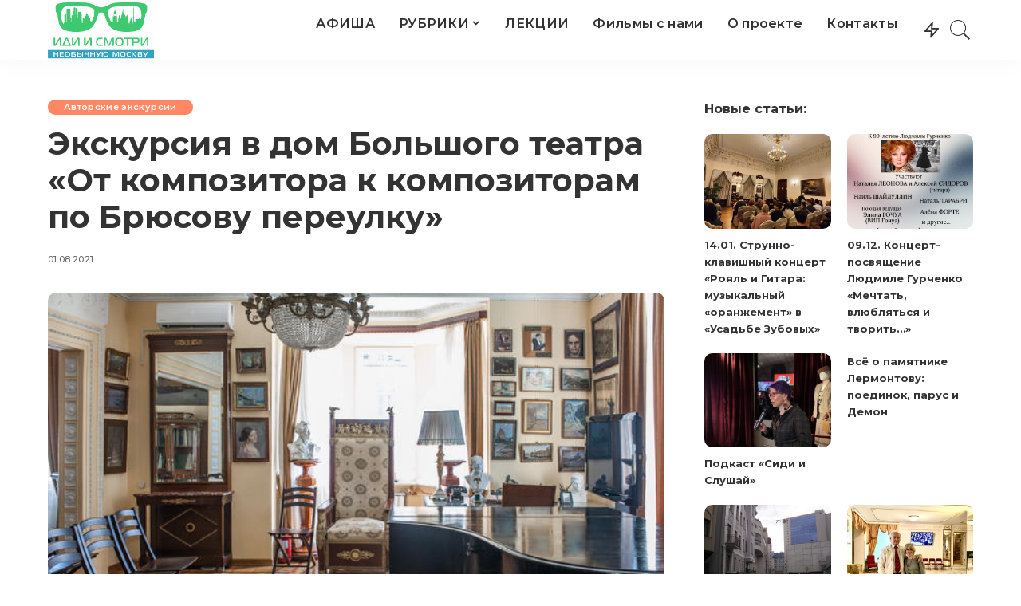

--- FILE ---
content_type: text/html; charset=UTF-8
request_url: https://seeandgo.ru/?p=18662
body_size: 23063
content:
<!DOCTYPE html>
<html lang="ru-RU">
<head>
	<meta charset="UTF-8">
	<meta http-equiv="X-UA-Compatible" content="IE=edge">
	<meta name="viewport" content="width=device-width, initial-scale=1">
	<link rel="profile" href="https://gmpg.org/xfn/11">
	<title>ПРЕМЬЕРА экскурсии в дом Большого театра в Брюсовом переулке | Иди и Смотри Необычную Москву</title>
<meta name='robots' content='max-image-preview:large' />

<!-- All In One SEO Pack 3.6.2ob_start_detected [-1,-1] -->
<meta name="description"  content="Экскурсия внутри роскошной квартиры главного дирижера Большого театра России Н.С. Голованова в легендарном доме Большого театра. Прогулка по Брюсову переулку и знакомство с удивительными домами, жителями и невероятными событиями." />

<meta name="keywords"  content="необычная Москва,необыкновенная Москва,авторские экскурсии,Иди и Смотри,город,Москва,необычные экскурсии,тематические экскурсии,небанальные экскурсии,Брюсов переулок,Иди и Смотри Необычную Москву,Наталья Леонова,Большой театр,Брюсов,Голованов,Долгорукий,Кекушев,Мейснер,МХАТ,Нежданова" />

<script type="application/ld+json" class="aioseop-schema">{"@context":"https://schema.org","@graph":[{"@type":"Organization","@id":"https://seeandgo.ru/#organization","url":"https://seeandgo.ru/","name":"Иди и Смотри Необычную Москву","sameAs":[]},{"@type":"WebSite","@id":"https://seeandgo.ru/#website","url":"https://seeandgo.ru/","name":"Иди и Смотри Необычную Москву","publisher":{"@id":"https://seeandgo.ru/#organization"}},{"@type":"WebPage","@id":"https://seeandgo.ru/?p=18662#webpage","url":"https://seeandgo.ru/?p=18662","inLanguage":"ru-RU","name":"Экскурсия в дом Большого театра «От композитора к композиторам по Брюсову переулку»","isPartOf":{"@id":"https://seeandgo.ru/#website"},"breadcrumb":{"@id":"https://seeandgo.ru/?p=18662#breadcrumblist"},"description":"Экскурсия внутри роскошной квартиры главного дирижера Большого театра России Н.С. Голованова в легендарном доме Большого театра. Прогулка по Брюсову переулку и знакомство с удивительными домами, жителями и невероятными событиями.","image":{"@type":"ImageObject","@id":"https://seeandgo.ru/?p=18662#primaryimage","url":"https://seeandgo.ru/wp-content/uploads/2020/09/Голованов-3.jpg","width":600,"height":399},"primaryImageOfPage":{"@id":"https://seeandgo.ru/?p=18662#primaryimage"},"datePublished":"2021-08-01T10:24:30+03:00","dateModified":"2022-04-16T19:38:10+03:00"},{"@type":"Article","@id":"https://seeandgo.ru/?p=18662#article","isPartOf":{"@id":"https://seeandgo.ru/?p=18662#webpage"},"author":{"@id":"https://seeandgo.ru/?author=1#author"},"headline":"Экскурсия в дом Большого театра «От композитора к композиторам по Брюсову переулку»","datePublished":"2021-08-01T10:24:30+03:00","dateModified":"2022-04-16T19:38:10+03:00","commentCount":7,"mainEntityOfPage":{"@id":"https://seeandgo.ru/?p=18662#webpage"},"publisher":{"@id":"https://seeandgo.ru/#organization"},"articleSection":"Авторские экскурсии, Большой театр, Брюсов, Голованов, Долгорукий, Кекушев, Мейснер, МХАТ, Нежданова","image":{"@type":"ImageObject","@id":"https://seeandgo.ru/?p=18662#primaryimage","url":"https://seeandgo.ru/wp-content/uploads/2020/09/Голованов-3.jpg","width":600,"height":399}},{"@type":"Person","@id":"https://seeandgo.ru/?author=1#author","name":"admin","sameAs":[],"image":{"@type":"ImageObject","@id":"https://seeandgo.ru/#personlogo","url":"https://secure.gravatar.com/avatar/d3e8077423bd3d0abb0729d95dd669ca?s=96&d=mm&r=g","width":96,"height":96,"caption":"admin"}},{"@type":"BreadcrumbList","@id":"https://seeandgo.ru/?p=18662#breadcrumblist","itemListElement":[{"@type":"ListItem","position":1,"item":{"@type":"WebPage","@id":"https://seeandgo.ru/","url":"https://seeandgo.ru/","name":"Иди и Смотри Необычную Москву "}},{"@type":"ListItem","position":2,"item":{"@type":"WebPage","@id":"https://seeandgo.ru/?p=18662","url":"https://seeandgo.ru/?p=18662","name":"Экскурсия в дом Большого театра «От композитора к композиторам по Брюсову переулку»"}}]}]}</script>
<link rel="canonical" href="https://seeandgo.ru/?p=18662" />
<!-- All In One SEO Pack -->
<link rel='dns-prefetch' href='//fonts.googleapis.com' />
<link rel='dns-prefetch' href='//s.w.org' />
<link rel="alternate" type="application/rss+xml" title="Иди и Смотри Необычную Москву &raquo; Лента" href="https://seeandgo.ru/?feed=rss2" />
<link rel="alternate" type="application/rss+xml" title="Иди и Смотри Необычную Москву &raquo; Лента комментариев" href="https://seeandgo.ru/?feed=comments-rss2" />
<link rel="alternate" type="application/rss+xml" title="Иди и Смотри Необычную Москву &raquo; Лента комментариев к &laquo;Экскурсия в дом Большого театра «От композитора к композиторам по Брюсову переулку»&raquo;" href="https://seeandgo.ru/?feed=rss2&#038;p=18662" />
			<link rel="pingback" href="https://seeandgo.ru/xmlrpc.php"/>
		<script type="application/ld+json">{"@context":"https://schema.org","@type":"Organization","legalName":"\u0418\u0434\u0438 \u0438 \u0421\u043c\u043e\u0442\u0440\u0438 \u041d\u0435\u043e\u0431\u044b\u0447\u043d\u0443\u044e \u041c\u043e\u0441\u043a\u0432\u0443","url":"https://seeandgo.ru/","logo":"http://seeandgo.ru/wp-content/uploads/2020/11/seeandgoo_3-e1599897253862.png"}</script>
		<script>
			window._wpemojiSettings = {"baseUrl":"https:\/\/s.w.org\/images\/core\/emoji\/13.0.1\/72x72\/","ext":".png","svgUrl":"https:\/\/s.w.org\/images\/core\/emoji\/13.0.1\/svg\/","svgExt":".svg","source":{"concatemoji":"https:\/\/seeandgo.ru\/wp-includes\/js\/wp-emoji-release.min.js?ver=5.7.14"}};
			!function(e,a,t){var n,r,o,i=a.createElement("canvas"),p=i.getContext&&i.getContext("2d");function s(e,t){var a=String.fromCharCode;p.clearRect(0,0,i.width,i.height),p.fillText(a.apply(this,e),0,0);e=i.toDataURL();return p.clearRect(0,0,i.width,i.height),p.fillText(a.apply(this,t),0,0),e===i.toDataURL()}function c(e){var t=a.createElement("script");t.src=e,t.defer=t.type="text/javascript",a.getElementsByTagName("head")[0].appendChild(t)}for(o=Array("flag","emoji"),t.supports={everything:!0,everythingExceptFlag:!0},r=0;r<o.length;r++)t.supports[o[r]]=function(e){if(!p||!p.fillText)return!1;switch(p.textBaseline="top",p.font="600 32px Arial",e){case"flag":return s([127987,65039,8205,9895,65039],[127987,65039,8203,9895,65039])?!1:!s([55356,56826,55356,56819],[55356,56826,8203,55356,56819])&&!s([55356,57332,56128,56423,56128,56418,56128,56421,56128,56430,56128,56423,56128,56447],[55356,57332,8203,56128,56423,8203,56128,56418,8203,56128,56421,8203,56128,56430,8203,56128,56423,8203,56128,56447]);case"emoji":return!s([55357,56424,8205,55356,57212],[55357,56424,8203,55356,57212])}return!1}(o[r]),t.supports.everything=t.supports.everything&&t.supports[o[r]],"flag"!==o[r]&&(t.supports.everythingExceptFlag=t.supports.everythingExceptFlag&&t.supports[o[r]]);t.supports.everythingExceptFlag=t.supports.everythingExceptFlag&&!t.supports.flag,t.DOMReady=!1,t.readyCallback=function(){t.DOMReady=!0},t.supports.everything||(n=function(){t.readyCallback()},a.addEventListener?(a.addEventListener("DOMContentLoaded",n,!1),e.addEventListener("load",n,!1)):(e.attachEvent("onload",n),a.attachEvent("onreadystatechange",function(){"complete"===a.readyState&&t.readyCallback()})),(n=t.source||{}).concatemoji?c(n.concatemoji):n.wpemoji&&n.twemoji&&(c(n.twemoji),c(n.wpemoji)))}(window,document,window._wpemojiSettings);
		</script>
		<style>
img.wp-smiley,
img.emoji {
	display: inline !important;
	border: none !important;
	box-shadow: none !important;
	height: 1em !important;
	width: 1em !important;
	margin: 0 .07em !important;
	vertical-align: -0.1em !important;
	background: none !important;
	padding: 0 !important;
}
</style>
	<link rel='stylesheet' id='pixwell-core-css'  href='https://seeandgo.ru/wp-content/plugins/pixwell-core/assets/core.css?ver=5.0' media='all' />
<link rel='stylesheet' id='wp-block-library-css'  href='https://seeandgo.ru/wp-includes/css/dist/block-library/style.min.css?ver=5.7.14' media='all' />
<link rel='stylesheet' id='better-recent-comments-css'  href='https://seeandgo.ru/wp-content/plugins/better-recent-comments/assets/css/better-recent-comments.min.css?ver=5.7.14' media='all' />
<link rel='stylesheet' id='cwp-style-css'  href='https://seeandgo.ru/wp-content/plugins/comments-widget-plus/assets/css/cwp.css?ver=5.7.14' media='all' />
<link rel='stylesheet' id='contact-form-7-css'  href='https://seeandgo.ru/wp-content/plugins/contact-form-7/includes/css/styles.css?ver=5.4.1' media='all' />
<link rel='stylesheet' id='pixwell-main-css'  href='https://seeandgo.ru/wp-content/themes/pixwell/assets/css/main.css?ver=5.0' media='all' />
<link rel='stylesheet' id='pixwell-style-css'  href='https://seeandgo.ru/wp-content/themes/pixwell/style.css?ver=5.0' media='all' />
<style id='pixwell-style-inline-css'>
html {font-family:Montserrat;}h1, .h1 {font-family:Montserrat;}h2, .h2 {font-family:Montserrat;}h3, .h3 {font-family:Montserrat;}h4, .h4 {font-family:Montserrat;}h5, .h5 {font-family:Montserrat;}h6, .h6 {font-family:Montserrat;}.single-tagline h6 {font-family:Montserrat;}.p-wrap .entry-summary, .twitter-content.entry-summary, .author-description, .rssSummary, .rb-sdesc {font-family:Montserrat;}.p-cat-info {font-family:Montserrat;}.p-meta-info, .wp-block-latest-posts__post-date {font-family:Montserrat;}.meta-info-author.meta-info-el {font-family:Montserrat;}.breadcrumb {font-family:Montserrat;}.footer-menu-inner {font-family:Montserrat;}.topbar-wrap {}.topbar-menu-wrap {}.main-menu > li > a, .off-canvas-menu > li > a {font-family:Montserrat;}.main-menu .sub-menu:not(.sub-mega), .off-canvas-menu .sub-menu {font-family:Montserrat;}.is-logo-text .logo-title {font-family:Montserrat;}.block-title, .block-header .block-title {font-family:Montserrat;}.ajax-quick-filter, .block-view-more {font-family:Montserrat;}.widget-title {font-family:Montserrat;}body .widget.widget_nav_menu .menu-item {font-family:Montserrat;}body.boxed {background-color : #fafafa;background-repeat : no-repeat;background-size : cover;background-attachment : fixed;background-position : center center;}.header-6 .banner-wrap {}.footer-wrap {}.topline-wrap {height: 2px}.main-menu .sub-menu {}.main-menu > li.menu-item-has-children > .sub-menu:before {}.mobile-nav-inner {}.off-canvas-header { background-image: url("https://export.themeruby.com/tf01/recipe/wp-content/uploads/sites/2/2019/09/ls-bg-1-1.jpg")}.navbar-border-holder {border-width: 2px; }.tipsy, .additional-meta, .sponsor-label, .sponsor-link, .entry-footer .tag-label,.box-nav .nav-label, .left-article-label, .share-label, .rss-date,.wp-block-latest-posts__post-date, .wp-block-latest-comments__comment-date,.image-caption, .wp-caption-text, .gallery-caption, .entry-content .wp-block-audio figcaption,.entry-content .wp-block-video figcaption, .entry-content .wp-block-image figcaption,.entry-content .wp-block-gallery .blocks-gallery-image figcaption,.entry-content .wp-block-gallery .blocks-gallery-item figcaption,.subscribe-content .desc, .follower-el .right-el, .author-job, .comment-metadata{ font-family: Montserrat; }.sponsor-link{ font-family: Montserrat; }.entry-footer a, .tagcloud a, .entry-footer .source, .entry-footer .via-el{ font-family: Montserrat; }.p-link, .rb-cookie .cookie-accept, a.comment-reply-link, .comment-list .comment-reply-title small a,.banner-btn a, .headerstrip-btn a, input[type="submit"], button, .pagination-wrap, .cta-btn, .rb-btn{ font-family: Montserrat; }select, textarea, input[type="text"], input[type="tel"], input[type="email"], input[type="url"],input[type="search"], input[type="number"]{ font-family: Montserrat; }.footer-menu-inner, .widget_recent_comments .recentcomments > a:last-child,.wp-block-latest-comments__comment-link, .wp-block-latest-posts__list a,.widget_recent_entries li, .wp-block-quote *:not(cite), blockquote *:not(cite), .widget_rss li,.wp-block-latest-posts li, .wp-block-latest-comments__comment-link{ font-family: Montserrat; } .widget_pages .page_item, .widget_meta li,.widget_categories .cat-item, .widget_archive li, .widget.widget_nav_menu .menu-item,.wp-block-archives-list li, .wp-block-categories-list li{ font-family: Montserrat; }@media only screen and (max-width: 767px) {.entry-content { font-size: .90rem; }.p-wrap .entry-summary, .twitter-content.entry-summary, .element-desc, .subscribe-description, .rb-sdecs,.copyright-inner > *, .summary-content, .pros-cons-wrap ul li,.gallery-popup-content .image-popup-description > *{ font-size: .76rem; }}@media only screen and (max-width: 1024px) {}@media only screen and (max-width: 991px) {}@media only screen and (max-width: 767px) {}
</style>
<link rel='stylesheet' id='redux-google-fonts-pixwell_theme_options-css'  href='https://fonts.googleapis.com/css?family=Montserrat%3A100%2C200%2C300%2C400%2C500%2C600%2C700%2C800%2C900%2C100italic%2C200italic%2C300italic%2C400italic%2C500italic%2C600italic%2C700italic%2C800italic%2C900italic&#038;font-display=swap&#038;ver=1707818788' media='all' />
<script src='https://seeandgo.ru/wp-includes/js/jquery/jquery.min.js?ver=3.5.1' id='jquery-core-js'></script>
<script src='https://seeandgo.ru/wp-includes/js/jquery/jquery-migrate.min.js?ver=3.3.2' id='jquery-migrate-js'></script>
<!--[if lt IE 9]>
<script src='https://seeandgo.ru/wp-content/themes/pixwell/assets/js/html5shiv.min.js?ver=3.7.3' id='html5-js'></script>
<![endif]-->
<link rel="https://api.w.org/" href="https://seeandgo.ru/index.php?rest_route=/" /><link rel="alternate" type="application/json" href="https://seeandgo.ru/index.php?rest_route=/wp/v2/posts/18662" /><link rel="EditURI" type="application/rsd+xml" title="RSD" href="https://seeandgo.ru/xmlrpc.php?rsd" />
<link rel="wlwmanifest" type="application/wlwmanifest+xml" href="https://seeandgo.ru/wp-includes/wlwmanifest.xml" /> 
<meta name="generator" content="WordPress 5.7.14" />
<link rel='shortlink' href='https://seeandgo.ru/?p=18662' />
<link rel="alternate" type="application/json+oembed" href="https://seeandgo.ru/index.php?rest_route=%2Foembed%2F1.0%2Fembed&#038;url=https%3A%2F%2Fseeandgo.ru%2F%3Fp%3D18662" />
<link rel="alternate" type="text/xml+oembed" href="https://seeandgo.ru/index.php?rest_route=%2Foembed%2F1.0%2Fembed&#038;url=https%3A%2F%2Fseeandgo.ru%2F%3Fp%3D18662&#038;format=xml" />
<script type="application/ld+json">{"@context":"https://schema.org","@type":"WebSite","@id":"https://seeandgo.ru/#website","url":"https://seeandgo.ru/","name":"\u0418\u0434\u0438 \u0438 \u0421\u043c\u043e\u0442\u0440\u0438 \u041d\u0435\u043e\u0431\u044b\u0447\u043d\u0443\u044e \u041c\u043e\u0441\u043a\u0432\u0443","potentialAction":{"@type":"SearchAction","target":"https://seeandgo.ru/?s={search_term_string}","query-input":"required name=search_term_string"}}</script>
<!-- Yandex.Metrika counter by Yandex Metrica Plugin -->
<script type="text/javascript" >
    (function(m,e,t,r,i,k,a){m[i]=m[i]||function(){(m[i].a=m[i].a||[]).push(arguments)};
        m[i].l=1*new Date();k=e.createElement(t),a=e.getElementsByTagName(t)[0],k.async=1,k.src=r,a.parentNode.insertBefore(k,a)})
    (window, document, "script", "https://mc.yandex.ru/metrika/tag.js", "ym");

    ym(57027406, "init", {
        id:57027406,
        clickmap:true,
        trackLinks:true,
        accurateTrackBounce:false,
        webvisor:true,
	        });
</script>
<noscript><div><img src="https://mc.yandex.ru/watch/57027406" style="position:absolute; left:-9999px;" alt="" /></div></noscript>
<!-- /Yandex.Metrika counter -->
		<meta property="og:title" content="Экскурсия в дом Большого театра «От композитора к композиторам по Брюсову переулку»"/>
				<meta property="og:url" content="https://seeandgo.ru/?p=18662"/>
		<meta property="og:site_name" content="Иди и Смотри Необычную Москву"/>
					<meta property="og:image" content="https://seeandgo.ru/wp-content/uploads/2020/09/Голованов-3.jpg"/>
		<link rel="icon" href="https://seeandgo.ru/wp-content/uploads/2019/03/cropped-seeandgoo_2-—-копия-32x32.png" sizes="32x32" />
<link rel="icon" href="https://seeandgo.ru/wp-content/uploads/2019/03/cropped-seeandgoo_2-—-копия-192x192.png" sizes="192x192" />
<link rel="apple-touch-icon" href="https://seeandgo.ru/wp-content/uploads/2019/03/cropped-seeandgoo_2-—-копия-180x180.png" />
<meta name="msapplication-TileImage" content="https://seeandgo.ru/wp-content/uploads/2019/03/cropped-seeandgoo_2-—-копия-270x270.png" />
</head>
<body class="post-template-default single single-post postid-18662 single-format-standard wp-embed-responsive locale-ru-ru elementor-default is-single-1 sticky-nav smart-sticky off-canvas-light is-backtop block-header-dot w-header-1 cat-icon-round ele-round feat-round is-parallax-feat is-fmask mh-p-link mh-p-excerpt is-lazyload">
<div id="site" class="site">
		<aside id="off-canvas-section" class="off-canvas-wrap light-style is-hidden">
			<div class="close-panel-wrap tooltips-n">
				<a href="#" id="off-canvas-close-btn" title="Close Panel"><i class="btn-close"></i></a>
			</div>
			<div class="off-canvas-holder">
									<div class="off-canvas-header is-light-text">
						<div class="header-inner">
														<aside class="inner-bottom">
																	<div class="off-canvas-social">
																			</div>
																	<div class="inner-bottom-right">
										<aside class="bookmark-section">
	<a class="bookmark-link" href="#" title="Bookmarks">
		<span class="bookmark-icon"><i class="rbi rbi-book"></i><span class="bookmark-counter rb-counter">0</span></span>
	</a>
</aside>									</div>
															</aside>
						</div>
					</div>
								<div class="off-canvas-inner is-dark-text">
					<nav id="off-canvas-nav" class="off-canvas-nav">
						<ul id="off-canvas-menu" class="off-canvas-menu rb-menu is-clicked"><li id="menu-item-13541" class="menu-item menu-item-type-post_type menu-item-object-page menu-item-13541"><a href="https://seeandgo.ru/?page_id=9343"><span>АФИША</span></a></li>
<li id="menu-item-19259" class="menu-item menu-item-type-custom menu-item-object-custom menu-item-has-children menu-item-19259"><a href="#"><span>РУБРИКИ</span></a>
<ul class="sub-menu">
	<li id="menu-item-19260" class="menu-item menu-item-type-taxonomy menu-item-object-category menu-item-19260"><a href="https://seeandgo.ru/?cat=3"><span>Забытая Москва</span></a></li>
	<li id="menu-item-19261" class="menu-item menu-item-type-taxonomy menu-item-object-category menu-item-19261"><a href="https://seeandgo.ru/?cat=4"><span>Записки москвички</span></a></li>
	<li id="menu-item-19262" class="menu-item menu-item-type-taxonomy menu-item-object-category menu-item-19262"><a href="https://seeandgo.ru/?cat=6"><span>Необычные магазины</span></a></li>
	<li id="menu-item-19263" class="menu-item menu-item-type-taxonomy menu-item-object-category menu-item-19263"><a href="https://seeandgo.ru/?cat=7"><span>Необычные места и парки</span></a></li>
	<li id="menu-item-19264" class="menu-item menu-item-type-taxonomy menu-item-object-category menu-item-19264"><a href="https://seeandgo.ru/?cat=8"><span>Необычные москвичи</span></a></li>
	<li id="menu-item-19265" class="menu-item menu-item-type-taxonomy menu-item-object-category menu-item-19265"><a href="https://seeandgo.ru/?cat=9"><span>Необычные музеи и дома</span></a></li>
	<li id="menu-item-19266" class="menu-item menu-item-type-taxonomy menu-item-object-category menu-item-19266"><a href="https://seeandgo.ru/?cat=10"><span>Необычные памятники</span></a></li>
	<li id="menu-item-19267" class="menu-item menu-item-type-taxonomy menu-item-object-category menu-item-19267"><a href="https://seeandgo.ru/?cat=11"><span>Необычные рестораны и кафе</span></a></li>
	<li id="menu-item-19268" class="menu-item menu-item-type-taxonomy menu-item-object-category menu-item-19268"><a href="https://seeandgo.ru/?cat=13"><span>Необычные улицы и переулки</span></a></li>
	<li id="menu-item-19269" class="menu-item menu-item-type-taxonomy menu-item-object-category current-post-ancestor current-menu-parent current-post-parent menu-item-19269"><a href="https://seeandgo.ru/?cat=17"><span>Авторские экскурсии</span></a></li>
</ul>
</li>
<li id="menu-item-17342" class="menu-item menu-item-type-post_type menu-item-object-page menu-item-17342"><a href="https://seeandgo.ru/?page_id=17324"><span>ЛЕКЦИИ</span></a></li>
<li id="menu-item-22364" class="menu-item menu-item-type-post_type menu-item-object-page menu-item-22364"><a href="https://seeandgo.ru/?page_id=963"><span>Фильмы с нами</span></a></li>
<li id="menu-item-13331" class="menu-item menu-item-type-post_type menu-item-object-page menu-item-13331"><a href="https://seeandgo.ru/?page_id=13329"><span>О проекте</span></a></li>
<li id="menu-item-13330" class="menu-item menu-item-type-post_type menu-item-object-page menu-item-13330"><a href="https://seeandgo.ru/?page_id=13"><span>Контакты</span></a></li>
</ul>					</nav>
									</div>
			</div>
		</aside>
	<div class="site-outer">
	<div class="site-mask"></div>
	<header id="site-header" class="header-wrap header-2">
	<div class="navbar-outer">
		<div class="navbar-wrap">
				<aside id="mobile-navbar" class="mobile-navbar">
		<div class="mobile-nav-inner rb-p20-gutter">
							<div class="m-nav-left">
					<a href="#" class="off-canvas-trigger btn-toggle-wrap"><span class="btn-toggle"><span class="off-canvas-toggle"><span class="icon-toggle"></span></span></span></a>
				</div>
				<div class="m-nav-centered">
						<aside class="logo-mobile-wrap is-logo-image">
		<a href="https://seeandgo.ru/" class="logo-mobile">
			<img height="530" width="938" src="http://seeandgo.ru/wp-content/uploads/2020/09/seeandgoo_3-e1599897253862.png" alt="Иди и Смотри Необычную Москву">
		</a>
	</aside>
				</div>
				<div class="m-nav-right">
															<div class="mobile-search">
	<a href="#" title="Search" class="search-icon nav-search-link"><i class="rbi rbi-search-light"></i></a>
	<div class="navbar-search-popup header-lightbox">
		<div class="navbar-search-form"><form role="search" method="get" class="search-form" action="https://seeandgo.ru/">
				<label>
					<span class="screen-reader-text">Найти:</span>
					<input type="search" class="search-field" placeholder="Поиск&hellip;" value="" name="s" />
				</label>
				<input type="submit" class="search-submit" value="Поиск" />
			</form></div>
	</div>
</div>
				</div>
					</div>
	</aside>
		<aside id="mobile-sticky-nav" class="mobile-sticky-nav">
		<div class="mobile-navbar mobile-sticky-inner">
			<div class="mobile-nav-inner rb-p20-gutter">
									<div class="m-nav-left">
						<a href="#" class="off-canvas-trigger btn-toggle-wrap"><span class="btn-toggle"><span class="off-canvas-toggle"><span class="icon-toggle"></span></span></span></a>
					</div>
					<div class="m-nav-centered">
							<aside class="logo-mobile-wrap is-logo-image">
		<a href="https://seeandgo.ru/" class="logo-mobile">
			<img height="530" width="938" src="http://seeandgo.ru/wp-content/uploads/2020/09/seeandgoo_3-e1599897253862.png" alt="Иди и Смотри Необычную Москву">
		</a>
	</aside>
					</div>
					<div class="m-nav-right">
																		<div class="mobile-search">
	<a href="#" title="Search" class="search-icon nav-search-link"><i class="rbi rbi-search-light"></i></a>
	<div class="navbar-search-popup header-lightbox">
		<div class="navbar-search-form"><form role="search" method="get" class="search-form" action="https://seeandgo.ru/">
				<label>
					<span class="screen-reader-text">Найти:</span>
					<input type="search" class="search-field" placeholder="Поиск&hellip;" value="" name="s" />
				</label>
				<input type="submit" class="search-submit" value="Поиск" />
			</form></div>
	</div>
</div>
					</div>
							</div>
		</div>
	</aside>
			<div class="rbc-container navbar-holder is-main-nav">
				<div class="navbar-inner rb-m20-gutter">
					<div class="navbar-left">
													<div class="logo-wrap is-logo-image site-branding">
					<a href="https://seeandgo.ru/" class="logo" title="Иди и Смотри Необычную Москву">
				<img class="logo-default" height="530" width="938" src="http://seeandgo.ru/wp-content/uploads/2020/11/seeandgoo_3-e1599897253862.png" alt="Иди и Смотри Необычную Москву">
			</a>
			</div>
					</div>
					<div class="navbar-right-outer">
						<nav id="site-navigation" class="main-menu-wrap" aria-label="main menu">
	<ul id="main-menu" class="main-menu rb-menu" itemscope itemtype="https://www.schema.org/SiteNavigationElement"><li class="menu-item menu-item-type-post_type menu-item-object-page menu-item-13541" itemprop="name"><a href="https://seeandgo.ru/?page_id=9343" itemprop="url"><span>АФИША</span></a></li><li class="menu-item menu-item-type-custom menu-item-object-custom menu-item-has-children menu-item-19259" itemprop="name"><a href="#" itemprop="url"><span>РУБРИКИ</span></a>
<ul class="sub-menu">
	<li class="menu-item menu-item-type-taxonomy menu-item-object-category menu-item-19260" itemprop="name"><a href="https://seeandgo.ru/?cat=3" itemprop="url"><span>Забытая Москва</span></a></li>	<li class="menu-item menu-item-type-taxonomy menu-item-object-category menu-item-19261" itemprop="name"><a href="https://seeandgo.ru/?cat=4" itemprop="url"><span>Записки москвички</span></a></li>	<li class="menu-item menu-item-type-taxonomy menu-item-object-category menu-item-19262" itemprop="name"><a href="https://seeandgo.ru/?cat=6" itemprop="url"><span>Необычные магазины</span></a></li>	<li class="menu-item menu-item-type-taxonomy menu-item-object-category menu-item-19263" itemprop="name"><a href="https://seeandgo.ru/?cat=7" itemprop="url"><span>Необычные места и парки</span></a></li>	<li class="menu-item menu-item-type-taxonomy menu-item-object-category menu-item-19264" itemprop="name"><a href="https://seeandgo.ru/?cat=8" itemprop="url"><span>Необычные москвичи</span></a></li>	<li class="menu-item menu-item-type-taxonomy menu-item-object-category menu-item-19265" itemprop="name"><a href="https://seeandgo.ru/?cat=9" itemprop="url"><span>Необычные музеи и дома</span></a></li>	<li class="menu-item menu-item-type-taxonomy menu-item-object-category menu-item-19266" itemprop="name"><a href="https://seeandgo.ru/?cat=10" itemprop="url"><span>Необычные памятники</span></a></li>	<li class="menu-item menu-item-type-taxonomy menu-item-object-category menu-item-19267" itemprop="name"><a href="https://seeandgo.ru/?cat=11" itemprop="url"><span>Необычные рестораны и кафе</span></a></li>	<li class="menu-item menu-item-type-taxonomy menu-item-object-category menu-item-19268" itemprop="name"><a href="https://seeandgo.ru/?cat=13" itemprop="url"><span>Необычные улицы и переулки</span></a></li>	<li class="menu-item menu-item-type-taxonomy menu-item-object-category current-post-ancestor current-menu-parent current-post-parent menu-item-19269" itemprop="name"><a href="https://seeandgo.ru/?cat=17" itemprop="url"><span>Авторские экскурсии</span></a></li></ul>
</li><li class="menu-item menu-item-type-post_type menu-item-object-page menu-item-17342" itemprop="name"><a href="https://seeandgo.ru/?page_id=17324" itemprop="url"><span>ЛЕКЦИИ</span></a></li><li class="menu-item menu-item-type-post_type menu-item-object-page menu-item-22364" itemprop="name"><a href="https://seeandgo.ru/?page_id=963" itemprop="url"><span>Фильмы с нами</span></a></li><li class="menu-item menu-item-type-post_type menu-item-object-page menu-item-13331" itemprop="name"><a href="https://seeandgo.ru/?page_id=13329" itemprop="url"><span>О проекте</span></a></li><li class="menu-item menu-item-type-post_type menu-item-object-page menu-item-13330" itemprop="name"><a href="https://seeandgo.ru/?page_id=13" itemprop="url"><span>Контакты</span></a></li></ul></nav>						<div class="navbar-right">
																					<aside class="trending-section is-hover">
	<span class="trend-icon"><i class="rbi rbi-zap"></i></span>
	<div class="trend-lightbox header-lightbox">
		<h6 class="trend-header h4">Популярное</h6>
		<div class="trend-content">
					<div class="p-wrap p-list p-list-4 post-1559 rb-hf no-avatar">
							<div class="col-left">
					<div class="p-feat">
								<a class="p-flink" href="https://seeandgo.ru/?p=1559" title="22.01. Экскурсия-эксклюзив в старинную усадьбу и особняк Полежаевых-Зубовых на Таганке">
			<span class="rb-iwrap pc-75"><img width="280" height="186" src="[data-uri]" data-src="https://seeandgo.ru/wp-content/uploads/2013/02/особняк-зубовых-внешне.jpg" class="rb-lazyload rb-autosize attachment-pixwell_280x210 size-pixwell_280x210 wp-post-image" alt="" loading="lazy" data-srcset="https://seeandgo.ru/wp-content/uploads/2013/02/особняк-зубовых-внешне.jpg 349w, https://seeandgo.ru/wp-content/uploads/2013/02/особняк-зубовых-внешне-300x199.jpg 300w" data-sizes="(max-width: 280px) 100vw, 280px" /></span>
		</a>
							</div>
				</div>
						<div class="col-right">
				<div class="p-header"><h4 class="entry-title h6">		<a class="p-url" href="https://seeandgo.ru/?p=1559" rel="bookmark" title="22.01. Экскурсия-эксклюзив в старинную усадьбу и особняк Полежаевых-Зубовых на Таганке">22.01. Экскурсия-эксклюзив в старинную усадьбу и особняк Полежаевых-Зубовых на Таганке</a>
		</h4></div>
				<div class="p-footer">
									</div>
			</div>
		</div>
			<div class="p-wrap p-list p-list-4 post-2400 rb-hf no-avatar">
							<div class="col-left">
					<div class="p-feat">
								<a class="p-flink" href="https://seeandgo.ru/?p=2400" title="«В гости к иудеям, лютеранам, католикам и православным или мировые религии в Москве» (с экскурсией в синагоге, кирхе, костеле и храме)">
			<span class="rb-iwrap pc-75"><img width="210" height="210" src="[data-uri]" data-src="https://seeandgo.ru/wp-content/uploads/2019/12/колаж-религии.jpg" class="rb-lazyload rb-autosize attachment-pixwell_280x210 size-pixwell_280x210 wp-post-image" alt="" loading="lazy" data-srcset="https://seeandgo.ru/wp-content/uploads/2019/12/колаж-религии.jpg 1200w, https://seeandgo.ru/wp-content/uploads/2019/12/колаж-религии-150x150.jpg 150w, https://seeandgo.ru/wp-content/uploads/2019/12/колаж-религии-300x300.jpg 300w, https://seeandgo.ru/wp-content/uploads/2019/12/колаж-религии-768x768.jpg 768w, https://seeandgo.ru/wp-content/uploads/2019/12/колаж-религии-1024x1024.jpg 1024w" data-sizes="(max-width: 210px) 100vw, 210px" /></span>
		</a>
							</div>
				</div>
						<div class="col-right">
				<div class="p-header"><h4 class="entry-title h6">		<a class="p-url" href="https://seeandgo.ru/?p=2400" rel="bookmark" title="«В гости к иудеям, лютеранам, католикам и православным или мировые религии в Москве» (с экскурсией в синагоге, кирхе, костеле и храме)">«В гости к иудеям, лютеранам, католикам и православным или мировые религии в Москве» (с экскурсией в синагоге, кирхе, костеле и храме)</a>
		</h4></div>
				<div class="p-footer">
									</div>
			</div>
		</div>
			<div class="p-wrap p-list p-list-4 post-1350 rb-hf no-avatar">
							<div class="col-left">
					<div class="p-feat">
								<a class="p-flink" href="https://seeandgo.ru/?p=1350" title="08.01. Экскурсия в метро &#8212; мистика и реальность Кольцевой линии">
			<span class="rb-iwrap pc-75"><img width="280" height="210" src="[data-uri]" data-src="https://seeandgo.ru/wp-content/uploads/2019/11/Метро_звезда.jpg" class="rb-lazyload rb-autosize attachment-pixwell_280x210 size-pixwell_280x210 wp-post-image" alt="" loading="lazy" data-srcset="https://seeandgo.ru/wp-content/uploads/2019/11/Метро_звезда.jpg 1280w, https://seeandgo.ru/wp-content/uploads/2019/11/Метро_звезда-300x225.jpg 300w, https://seeandgo.ru/wp-content/uploads/2019/11/Метро_звезда-768x576.jpg 768w, https://seeandgo.ru/wp-content/uploads/2019/11/Метро_звезда-1024x768.jpg 1024w" data-sizes="(max-width: 280px) 100vw, 280px" /></span>
		</a>
							</div>
				</div>
						<div class="col-right">
				<div class="p-header"><h4 class="entry-title h6">		<a class="p-url" href="https://seeandgo.ru/?p=1350" rel="bookmark" title="08.01. Экскурсия в метро &#8212; мистика и реальность Кольцевой линии">08.01. Экскурсия в метро &#8212; мистика и реальность Кольцевой линии</a>
		</h4></div>
				<div class="p-footer">
									</div>
			</div>
		</div>
			<div class="p-wrap p-list p-list-4 post-515 no-feat rb-hf no-avatar">
						<div class="col-right">
				<div class="p-header"><h4 class="entry-title h6">		<a class="p-url" href="https://seeandgo.ru/?p=515" rel="bookmark" title="Экскурсия «Заблудившийся трамвай &#8212; &quot;полёт&quot; во времени и пространстве на трамвае № 46»">Экскурсия «Заблудившийся трамвай &#8212; &quot;полёт&quot; во времени и пространстве на трамвае № 46»</a>
		</h4></div>
				<div class="p-footer">
									</div>
			</div>
		</div>
			</div>
	</div>
</aside>														<aside class="navbar-search nav-search-live">
	<a href="#" title="Search" class="nav-search-link search-icon"><i class="rbi rbi-search-light"></i></a>
	<div class="navbar-search-popup header-lightbox">
		<div class="navbar-search-form"><form role="search" method="get" class="search-form" action="https://seeandgo.ru/">
				<label>
					<span class="screen-reader-text">Найти:</span>
					<input type="search" class="search-field" placeholder="Поиск&hellip;" value="" name="s" />
				</label>
				<input type="submit" class="search-submit" value="Поиск" />
			</form></div>
		<div class="load-animation live-search-animation"></div>
					<div class="navbar-search-response"></div>
			</div>
</aside>
													</div>
					</div>
				</div>
			</div>
		</div>
	</div>
	<aside id="sticky-nav" class="section-sticky-holder">
	<div class="section-sticky">
		<div class="navbar-wrap">
			<div class="rbc-container navbar-holder">
				<div class="navbar-inner rb-m20-gutter">
					<div class="navbar-left">
														<div class="logo-wrap is-logo-image site-branding">
			<a href="https://seeandgo.ru/" class="logo" title="Иди и Смотри Необычную Москву">
				<img class="logo-default" height="530" width="938" src="http://seeandgo.ru/wp-content/uploads/2020/09/seeandgoo_3-e1599897253862.png" alt="Иди и Смотри Необычную Москву">
			</a>
		</div>
							<aside class="main-menu-wrap">
	<ul id="sticky-menu" class="main-menu rb-menu"><li class="menu-item menu-item-type-post_type menu-item-object-page menu-item-13541"><a href="https://seeandgo.ru/?page_id=9343"><span>АФИША</span></a></li><li class="menu-item menu-item-type-custom menu-item-object-custom menu-item-has-children menu-item-19259"><a href="#"><span>РУБРИКИ</span></a>
<ul class="sub-menu">
	<li class="menu-item menu-item-type-taxonomy menu-item-object-category menu-item-19260"><a href="https://seeandgo.ru/?cat=3"><span>Забытая Москва</span></a></li>	<li class="menu-item menu-item-type-taxonomy menu-item-object-category menu-item-19261"><a href="https://seeandgo.ru/?cat=4"><span>Записки москвички</span></a></li>	<li class="menu-item menu-item-type-taxonomy menu-item-object-category menu-item-19262"><a href="https://seeandgo.ru/?cat=6"><span>Необычные магазины</span></a></li>	<li class="menu-item menu-item-type-taxonomy menu-item-object-category menu-item-19263"><a href="https://seeandgo.ru/?cat=7"><span>Необычные места и парки</span></a></li>	<li class="menu-item menu-item-type-taxonomy menu-item-object-category menu-item-19264"><a href="https://seeandgo.ru/?cat=8"><span>Необычные москвичи</span></a></li>	<li class="menu-item menu-item-type-taxonomy menu-item-object-category menu-item-19265"><a href="https://seeandgo.ru/?cat=9"><span>Необычные музеи и дома</span></a></li>	<li class="menu-item menu-item-type-taxonomy menu-item-object-category menu-item-19266"><a href="https://seeandgo.ru/?cat=10"><span>Необычные памятники</span></a></li>	<li class="menu-item menu-item-type-taxonomy menu-item-object-category menu-item-19267"><a href="https://seeandgo.ru/?cat=11"><span>Необычные рестораны и кафе</span></a></li>	<li class="menu-item menu-item-type-taxonomy menu-item-object-category menu-item-19268"><a href="https://seeandgo.ru/?cat=13"><span>Необычные улицы и переулки</span></a></li>	<li class="menu-item menu-item-type-taxonomy menu-item-object-category current-post-ancestor current-menu-parent current-post-parent menu-item-19269"><a href="https://seeandgo.ru/?cat=17"><span>Авторские экскурсии</span></a></li></ul>
</li><li class="menu-item menu-item-type-post_type menu-item-object-page menu-item-17342"><a href="https://seeandgo.ru/?page_id=17324"><span>ЛЕКЦИИ</span></a></li><li class="menu-item menu-item-type-post_type menu-item-object-page menu-item-22364"><a href="https://seeandgo.ru/?page_id=963"><span>Фильмы с нами</span></a></li><li class="menu-item menu-item-type-post_type menu-item-object-page menu-item-13331"><a href="https://seeandgo.ru/?page_id=13329"><span>О проекте</span></a></li><li class="menu-item menu-item-type-post_type menu-item-object-page menu-item-13330"><a href="https://seeandgo.ru/?page_id=13"><span>Контакты</span></a></li></ul></aside>					</div>
					<div class="navbar-right">
												<aside class="trending-section is-hover">
	<span class="trend-icon"><i class="rbi rbi-zap"></i></span>
	<div class="trend-lightbox header-lightbox">
		<h6 class="trend-header h4">Популярное</h6>
		<div class="trend-content">
					<div class="p-wrap p-list p-list-4 post-1559 rb-hf no-avatar">
							<div class="col-left">
					<div class="p-feat">
								<a class="p-flink" href="https://seeandgo.ru/?p=1559" title="22.01. Экскурсия-эксклюзив в старинную усадьбу и особняк Полежаевых-Зубовых на Таганке">
			<span class="rb-iwrap pc-75"><img width="280" height="186" src="[data-uri]" data-src="https://seeandgo.ru/wp-content/uploads/2013/02/особняк-зубовых-внешне.jpg" class="rb-lazyload rb-autosize attachment-pixwell_280x210 size-pixwell_280x210 wp-post-image" alt="" loading="lazy" data-srcset="https://seeandgo.ru/wp-content/uploads/2013/02/особняк-зубовых-внешне.jpg 349w, https://seeandgo.ru/wp-content/uploads/2013/02/особняк-зубовых-внешне-300x199.jpg 300w" data-sizes="(max-width: 280px) 100vw, 280px" /></span>
		</a>
							</div>
				</div>
						<div class="col-right">
				<div class="p-header"><h4 class="entry-title h6">		<a class="p-url" href="https://seeandgo.ru/?p=1559" rel="bookmark" title="22.01. Экскурсия-эксклюзив в старинную усадьбу и особняк Полежаевых-Зубовых на Таганке">22.01. Экскурсия-эксклюзив в старинную усадьбу и особняк Полежаевых-Зубовых на Таганке</a>
		</h4></div>
				<div class="p-footer">
									</div>
			</div>
		</div>
			<div class="p-wrap p-list p-list-4 post-2400 rb-hf no-avatar">
							<div class="col-left">
					<div class="p-feat">
								<a class="p-flink" href="https://seeandgo.ru/?p=2400" title="«В гости к иудеям, лютеранам, католикам и православным или мировые религии в Москве» (с экскурсией в синагоге, кирхе, костеле и храме)">
			<span class="rb-iwrap pc-75"><img width="210" height="210" src="[data-uri]" data-src="https://seeandgo.ru/wp-content/uploads/2019/12/колаж-религии.jpg" class="rb-lazyload rb-autosize attachment-pixwell_280x210 size-pixwell_280x210 wp-post-image" alt="" loading="lazy" data-srcset="https://seeandgo.ru/wp-content/uploads/2019/12/колаж-религии.jpg 1200w, https://seeandgo.ru/wp-content/uploads/2019/12/колаж-религии-150x150.jpg 150w, https://seeandgo.ru/wp-content/uploads/2019/12/колаж-религии-300x300.jpg 300w, https://seeandgo.ru/wp-content/uploads/2019/12/колаж-религии-768x768.jpg 768w, https://seeandgo.ru/wp-content/uploads/2019/12/колаж-религии-1024x1024.jpg 1024w" data-sizes="(max-width: 210px) 100vw, 210px" /></span>
		</a>
							</div>
				</div>
						<div class="col-right">
				<div class="p-header"><h4 class="entry-title h6">		<a class="p-url" href="https://seeandgo.ru/?p=2400" rel="bookmark" title="«В гости к иудеям, лютеранам, католикам и православным или мировые религии в Москве» (с экскурсией в синагоге, кирхе, костеле и храме)">«В гости к иудеям, лютеранам, католикам и православным или мировые религии в Москве» (с экскурсией в синагоге, кирхе, костеле и храме)</a>
		</h4></div>
				<div class="p-footer">
									</div>
			</div>
		</div>
			<div class="p-wrap p-list p-list-4 post-1350 rb-hf no-avatar">
							<div class="col-left">
					<div class="p-feat">
								<a class="p-flink" href="https://seeandgo.ru/?p=1350" title="08.01. Экскурсия в метро &#8212; мистика и реальность Кольцевой линии">
			<span class="rb-iwrap pc-75"><img width="280" height="210" src="[data-uri]" data-src="https://seeandgo.ru/wp-content/uploads/2019/11/Метро_звезда.jpg" class="rb-lazyload rb-autosize attachment-pixwell_280x210 size-pixwell_280x210 wp-post-image" alt="" loading="lazy" data-srcset="https://seeandgo.ru/wp-content/uploads/2019/11/Метро_звезда.jpg 1280w, https://seeandgo.ru/wp-content/uploads/2019/11/Метро_звезда-300x225.jpg 300w, https://seeandgo.ru/wp-content/uploads/2019/11/Метро_звезда-768x576.jpg 768w, https://seeandgo.ru/wp-content/uploads/2019/11/Метро_звезда-1024x768.jpg 1024w" data-sizes="(max-width: 280px) 100vw, 280px" /></span>
		</a>
							</div>
				</div>
						<div class="col-right">
				<div class="p-header"><h4 class="entry-title h6">		<a class="p-url" href="https://seeandgo.ru/?p=1350" rel="bookmark" title="08.01. Экскурсия в метро &#8212; мистика и реальность Кольцевой линии">08.01. Экскурсия в метро &#8212; мистика и реальность Кольцевой линии</a>
		</h4></div>
				<div class="p-footer">
									</div>
			</div>
		</div>
			<div class="p-wrap p-list p-list-4 post-515 no-feat rb-hf no-avatar">
						<div class="col-right">
				<div class="p-header"><h4 class="entry-title h6">		<a class="p-url" href="https://seeandgo.ru/?p=515" rel="bookmark" title="Экскурсия «Заблудившийся трамвай &#8212; &quot;полёт&quot; во времени и пространстве на трамвае № 46»">Экскурсия «Заблудившийся трамвай &#8212; &quot;полёт&quot; во времени и пространстве на трамвае № 46»</a>
		</h4></div>
				<div class="p-footer">
									</div>
			</div>
		</div>
			</div>
	</div>
</aside>																		<aside class="navbar-search nav-search-live">
	<a href="#" title="Search" class="nav-search-link search-icon"><i class="rbi rbi-search-light"></i></a>
	<div class="navbar-search-popup header-lightbox">
		<div class="navbar-search-form"><form role="search" method="get" class="search-form" action="https://seeandgo.ru/">
				<label>
					<span class="screen-reader-text">Найти:</span>
					<input type="search" class="search-field" placeholder="Поиск&hellip;" value="" name="s" />
				</label>
				<input type="submit" class="search-submit" value="Поиск" />
			</form></div>
		<div class="load-animation live-search-animation"></div>
					<div class="navbar-search-response"></div>
			</div>
</aside>
					</div>
				</div>
			</div>
		</div>
	</div>
</aside></header>	<div class="site-wrap clearfix">			<div id="single-post-infinite" class="single-post-infinite clearfix hide-sb" data-nextposturl="https://seeandgo.ru/?p=20560">
				<div class="single-p-outer" data-postid="18662" data-postlink="https://seeandgo.ru/?p=18662">
							<div class="site-content single-1 rbc-content-section clearfix has-sidebar is-sidebar-right active-sidebar">
			<div class="wrap rbc-container rb-p20-gutter">
				<div class="rbc-wrap">
					<main id="main" class="site-main rbc-content">
						<div class="single-content-wrap">
							<article id="post-18662" class="post-18662 post type-post status-publish format-standard has-post-thumbnail category-17 tag-bolshoj-teatr tag-bryusov tag-1473 tag-dolgorukij tag-kekushev tag-1295 tag-mxat tag-1474">
							<header class="single-header entry-header">
										<aside class="p-cat-info is-relative single-cat-info">
							<a class="cat-info-el cat-info-id-17" href="https://seeandgo.ru/?cat=17" rel="category">Авторские экскурсии</a>								</aside>
				<h1 class="single-title entry-title">Экскурсия в дом Большого театра «От композитора к композиторам по Брюсову переулку»</h1>
				<div class="single-entry-meta no-share">
						<div class="inner">
						<div class="single-meta-info p-meta-info">
					<span class="meta-info-el meta-info-date">
									<abbr class="date published" title="2021-08-01T13:24:30+03:00">01.08.2021</abbr>
					</span>
			</div>
				</div>
		</div>
			<div class="single-feat">
							<div class="rb-iwrap autosize"><img width="600" height="399" src="[data-uri]" data-src="https://seeandgo.ru/wp-content/uploads/2020/09/Голованов-3.jpg" class="rb-lazyload rb-autosize attachment-pixwell_780x0-2x size-pixwell_780x0-2x wp-post-image" alt="" loading="lazy" data-srcset="https://seeandgo.ru/wp-content/uploads/2020/09/Голованов-3.jpg 600w, https://seeandgo.ru/wp-content/uploads/2020/09/Голованов-3-300x200.jpg 300w, https://seeandgo.ru/wp-content/uploads/2020/09/Голованов-3-450x299.jpg 450w" data-sizes="(max-width: 600px) 100vw, 600px" /></div>
			
					</div>
								</header>
																<div class="single-body entry">
		<div class="single-content">
						<div class="entry-content clearfix">
				<p style="text-align: justify;"><span style="color: #0000ff;"><strong><img loading="lazy" class="alignleft size-medium wp-image-18672" src="http://seeandgo.ru/wp-content/uploads/2020/09/БТ-дом-снизу-300x222.jpg" alt="" width="300" height="222" srcset="https://seeandgo.ru/wp-content/uploads/2020/09/БТ-дом-снизу-300x222.jpg 300w, https://seeandgo.ru/wp-content/uploads/2020/09/БТ-дом-снизу-450x333.jpg 450w, https://seeandgo.ru/wp-content/uploads/2020/09/БТ-дом-снизу.jpg 591w" sizes="(max-width: 300px) 100vw, 300px" />Приглашаем вас в легендарный дом, построенный в 1935 году специально для солистов Большого театра.</strong></span> Там жили выдающиеся вокалисты: бас А.С. Пирогов, тенор-альтино И.С. Козловский, драматический тенор Н.С. Ханаев и его дочь &#8212; актриса Елена Ханаева, меццо-сопрано Н.А. Обухова и М.П. Максакова, солистки балета &#8212; О.В. Лепешинская и Е. В. Гельцер, скульптор И.Д. Шадр и художник Ф.Ф. Фёдоровский и многие выдающиеся деятели культуры и искусства. В этом доме до сих пор живут их потомки, о чем вам расскажет автор экскурсии Наталья Леонова.</p>
<p style="text-align: justify;"><span style="color: #0000ff;"><strong>Вы совершите экскурсию по роскошной квартире главного дирижера Большого театра России, композитора и аккомпаниатора Николая Семеновича Голованова.</strong></span> Именно благодаря его инициативе появился этот удивительный дом. Голованов получил роскошную квартиру на 6 этаже, а его жена – выдающаяся певица А.В. Нежданова – квартиру этажом ниже. Вы увидите уникальные сохранившиеся интерьеры: антикварную мебель в стиле ампир, роскошную лепнину, дубовый паркет, раритетные картины, скульптуры, предметы прикладного искусства, прикоснетесь к жизни хозяина и этого дома.</p>
<p><button class="tc-background-default" type="button" data-tc-event="624da0c021e58d8786d8d84f" data-tc-token="eyJ0eXAiOiJKV1QiLCJhbGciOiJIUzI1NiIsImlzcyI6InRpY2tldHNjbG91ZC5ydSJ9.eyJwIjoiNWMwZWIyNGZhYzdjZTQwMDBiZGY5NGIxIn0.BMue5nKc7m5RQrvDEyO8_Jnvl2Fh4VSzmJOA_2HFJg4">Купить билет</button><script src="https://ticketscloud.com/static/scripts/widget/tcwidget.js"></script> <span style="color: #ff0000;">на 16 апреля в 11:00</span></p>
<p><span style="color: #ff0000;">(дети до 18 лет допускаются на экскурсию только по согласованию по тел. 8-964-649-99-06, 8-926-777-09-79!)</span></p>
<p style="text-align: justify;"><img loading="lazy" class="aligncenter size-full wp-image-18676" src="http://seeandgo.ru/wp-content/uploads/2020/09/Голованов-3.jpg" alt="" width="600" height="399" srcset="https://seeandgo.ru/wp-content/uploads/2020/09/Голованов-3.jpg 600w, https://seeandgo.ru/wp-content/uploads/2020/09/Голованов-3-300x200.jpg 300w, https://seeandgo.ru/wp-content/uploads/2020/09/Голованов-3-450x299.jpg 450w" sizes="(max-width: 600px) 100vw, 600px" /></p>
<p style="text-align: justify;"><em>В ходе экскурсии вас ожидает прогулка «от композитора до композиторов» с интересными историями:</em></p>
<p style="text-align: justify;"><span style="color: #0000ff;"><strong>* Музыкальная история.</strong></span> Как появился знаменитый памятник в отсутствии его скульптора? Загадки и ответы бронзовой решетки. В каком историческом строении располагается сейчас творческий союз «Международного союза музыкальных деятелей». Три дома для композиторов, инициатором создания которых был Исаак Дунаевский. Необычное устройство «композиторского кооператива» и его легендарные жители. Где записывались самые известные музыканты советского периода? <img loading="lazy" class="aligncenter size-full wp-image-18688" src="http://seeandgo.ru/wp-content/uploads/2020/09/Чайковский-проект.jpg" alt="" width="407" height="573" srcset="https://seeandgo.ru/wp-content/uploads/2020/09/Чайковский-проект.jpg 407w, https://seeandgo.ru/wp-content/uploads/2020/09/Чайковский-проект-213x300.jpg 213w" sizes="(max-width: 407px) 100vw, 407px" /></p>
<p style="text-align: justify;"><strong><span style="color: #0000ff;">* История переименований.</span> </strong>По какому месту часть переулка называлась Вражским? Почему впервые в 16 веке переулок упоминается как Воскресенский? Самое долгое время огромной усадьбой в переулке владели разные Долгорукие, но переулок в 1994 получил название Брюсов. Как «по многочисленным просьбам» в 1952 году переулок стал улицей Неждановой.</p>
<figure id="attachment_18680" aria-describedby="caption-attachment-18680" style="width: 650px" class="wp-caption aligncenter"><img loading="lazy" class="size-full wp-image-18680" src="http://seeandgo.ru/wp-content/uploads/2020/09/Голованов-и-Нежданова.jpg" alt="" width="650" height="485" srcset="https://seeandgo.ru/wp-content/uploads/2020/09/Голованов-и-Нежданова.jpg 650w, https://seeandgo.ru/wp-content/uploads/2020/09/Голованов-и-Нежданова-300x224.jpg 300w, https://seeandgo.ru/wp-content/uploads/2020/09/Голованов-и-Нежданова-280x210.jpg 280w, https://seeandgo.ru/wp-content/uploads/2020/09/Голованов-и-Нежданова-450x336.jpg 450w" sizes="(max-width: 650px) 100vw, 650px" /><figcaption id="caption-attachment-18680" class="wp-caption-text">Н.С. Голованов и А.В. Нежданова</figcaption></figure>
<p style="text-align: justify;"><span style="color: #0000ff;"><strong>* Иностранная история.</strong></span> Как на Ильинке не хватило места для размещения иностранных послов и где находился Литовский двор? Почему и как здесь появилась Англиканская церковь? Богатые шотландские меценаты, ланкаширский архитектор и сокровища бронированной комнаты в башне. <img loading="lazy" class="aligncenter size-full wp-image-18669" src="http://seeandgo.ru/wp-content/uploads/2020/09/Англиканский-храм.jpg" alt="" width="641" height="507" srcset="https://seeandgo.ru/wp-content/uploads/2020/09/Англиканский-храм.jpg 641w, https://seeandgo.ru/wp-content/uploads/2020/09/Англиканский-храм-300x237.jpg 300w, https://seeandgo.ru/wp-content/uploads/2020/09/Англиканский-храм-450x356.jpg 450w" sizes="(max-width: 641px) 100vw, 641px" /></p>
<p style="text-align: justify;"><span style="color: #0000ff;"><strong>* Долгоруковско-Брюсовская история.</strong></span> Старинная усадьба 18 века, которой в разные годы владели: царская воспитательница, участник полтавской битвы, богатая невеста, главнокомандующий Москвы, московский военный губернатор, княгиня, мещанки, купец, бывший лакей губернатора и наконец &#8212; купец и «владелец» паркетной фабрики. <img loading="lazy" class="aligncenter size-full wp-image-18689" src="http://seeandgo.ru/wp-content/uploads/2020/09/Брюс-дом.jpg" alt="" width="600" height="398" srcset="https://seeandgo.ru/wp-content/uploads/2020/09/Брюс-дом.jpg 600w, https://seeandgo.ru/wp-content/uploads/2020/09/Брюс-дом-300x199.jpg 300w, https://seeandgo.ru/wp-content/uploads/2020/09/Брюс-дом-450x299.jpg 450w" sizes="(max-width: 600px) 100vw, 600px" /></p>
<p style="text-align: justify;"><span style="color: #0000ff;"><strong>* Художественная история. </strong></span>Откуда ведет свои истоки Московское училище ваяния, живописи и зодчества? Торжественный прием автора «Последнего дня Помпеи». Меблированные комнаты, где жили художники Николай Чехов и Исаак Левитан. «Дом художника» позднего советского периода. Трехэтажный «пентхаус» Никаса Сафронова. <img loading="lazy" class="aligncenter size-large wp-image-18684" src="http://seeandgo.ru/wp-content/uploads/2020/09/Дом-Художников-1024x768.jpg" alt="" width="1024" height="768" srcset="https://seeandgo.ru/wp-content/uploads/2020/09/Дом-Художников-1024x768.jpg 1024w, https://seeandgo.ru/wp-content/uploads/2020/09/Дом-Художников-300x225.jpg 300w, https://seeandgo.ru/wp-content/uploads/2020/09/Дом-Художников-768x576.jpg 768w, https://seeandgo.ru/wp-content/uploads/2020/09/Дом-Художников-280x210.jpg 280w, https://seeandgo.ru/wp-content/uploads/2020/09/Дом-Художников-560x420.jpg 560w, https://seeandgo.ru/wp-content/uploads/2020/09/Дом-Художников-450x338.jpg 450w, https://seeandgo.ru/wp-content/uploads/2020/09/Дом-Художников-780x585.jpg 780w" sizes="(max-width: 1024px) 100vw, 1024px" /></p>
<p style="text-align: justify;"><span style="color: #0000ff;"><strong>* Архитектурная история.</strong></span> Уникальные жилые палаты 17 века важного государственного доносчика. Продажа потомку древнего рода Рюриковичей. Что сделал с палатами один предприимчивый купец и вдова поручика? Что не успел с ними сделать знаменитый московский домовладелец вместе с известным архитектором? Последний официальный адрес архитектора Льва Кекушева. Целая серия доходных домов: который заказал известный специалист по родословным – В. И. Чернопятов; построили талантливые архитекторы А.Ф. Мейснер и Ю.Н. Шевердяев; жил выдающийся советский архитектор А.А. Мндоянц. Дом-дерево на месте знаменитой дореволюционной «оптовой базы». <img loading="lazy" class="aligncenter size-large wp-image-18686" src="http://seeandgo.ru/wp-content/uploads/2020/09/Новодел-1-1024x768.jpg" alt="" width="1024" height="768" srcset="https://seeandgo.ru/wp-content/uploads/2020/09/Новодел-1-1024x768.jpg 1024w, https://seeandgo.ru/wp-content/uploads/2020/09/Новодел-1-300x225.jpg 300w, https://seeandgo.ru/wp-content/uploads/2020/09/Новодел-1-768x576.jpg 768w, https://seeandgo.ru/wp-content/uploads/2020/09/Новодел-1-280x210.jpg 280w, https://seeandgo.ru/wp-content/uploads/2020/09/Новодел-1-560x420.jpg 560w, https://seeandgo.ru/wp-content/uploads/2020/09/Новодел-1-450x338.jpg 450w, https://seeandgo.ru/wp-content/uploads/2020/09/Новодел-1-780x585.jpg 780w" sizes="(max-width: 1024px) 100vw, 1024px" /></p>
<p style="text-align: justify;"><span style="color: #0000ff;"><strong>* Два легендарных дома: для артистов МХАТа и Большого театра. </strong></span>Полноценная экскурсия в роскошных интерьерах квартиры главного дирижёра Большого театра и Большого симфонического оркестра Всесоюзного радиокомитета (ныне им. П. И. Чайковского) Н.С. Голованова. Личная коллекция картин М. Нестерова, К. Коровина, В. Верещагина, А. Головина, И. Айвазовского, В. Поленова, И. Левитана и К. Юона. Где архитектор А. В. Щусев устроил свою мастерскую и какой ритуал совершал И.С. Козловский у памятных табличек? Любопытные истории жильцов легендарных домов. Кто из знаменитостей живет здесь сейчас? <img loading="lazy" class="aligncenter size-full wp-image-18677" src="http://seeandgo.ru/wp-content/uploads/2020/09/Голованов-4.jpeg" alt="" width="1000" height="667" srcset="https://seeandgo.ru/wp-content/uploads/2020/09/Голованов-4.jpeg 1000w, https://seeandgo.ru/wp-content/uploads/2020/09/Голованов-4-300x200.jpeg 300w, https://seeandgo.ru/wp-content/uploads/2020/09/Голованов-4-768x512.jpeg 768w, https://seeandgo.ru/wp-content/uploads/2020/09/Голованов-4-450x300.jpeg 450w, https://seeandgo.ru/wp-content/uploads/2020/09/Голованов-4-780x520.jpeg 780w" sizes="(max-width: 1000px) 100vw, 1000px" /></p>
<p style="text-align: justify;"><span style="color: #0000ff;"><strong>* Скульптурная история. </strong></span>В чем заключается связь необычного памятника «Весть» и храма Воскресения Словущего на Успенском Вражке. Сквер и памятник выдающемуся музыканту Мстиславу Ростроповичу и история о «Бедной Лизе». Крупный подарок Ереванской мэрии работы московского скульптора. <img loading="lazy" class="aligncenter size-full wp-image-18673" src="http://seeandgo.ru/wp-content/uploads/2020/09/Весть.jpg" alt="" width="1024" height="712" srcset="https://seeandgo.ru/wp-content/uploads/2020/09/Весть.jpg 1024w, https://seeandgo.ru/wp-content/uploads/2020/09/Весть-300x209.jpg 300w, https://seeandgo.ru/wp-content/uploads/2020/09/Весть-768x534.jpg 768w, https://seeandgo.ru/wp-content/uploads/2020/09/Весть-450x313.jpg 450w, https://seeandgo.ru/wp-content/uploads/2020/09/Весть-780x542.jpg 780w" sizes="(max-width: 1024px) 100vw, 1024px" /></p>
<p style="text-align: justify;"><span style="color: #0000ff;"><strong>* Трагедия любви.</strong></span> Доходный комплекс, ставший в 1920-е годы коммунальным жильем для журналистов газеты «Правда» и «Беднота». Комната Галины Бениславской, где жил Есенин и его сестры. Страшная смерть Галины ровно через год после смерти Есенина на его могиле. Два нераскрытых убийства: Луизы Симон-Деманш – гражданской супруги драматурга Сухово-Кобылина и Зинаиды Райх – жены Всеволода Мейерхольда, бывшей супруги Сергея Есенина. <img loading="lazy" class="aligncenter size-full wp-image-18670" src="http://seeandgo.ru/wp-content/uploads/2020/09/Бениславская-Есенин.jpg" alt="" width="700" height="450" srcset="https://seeandgo.ru/wp-content/uploads/2020/09/Бениславская-Есенин.jpg 700w, https://seeandgo.ru/wp-content/uploads/2020/09/Бениславская-Есенин-300x193.jpg 300w, https://seeandgo.ru/wp-content/uploads/2020/09/Бениславская-Есенин-450x289.jpg 450w" sizes="(max-width: 700px) 100vw, 700px" /></p>
<p style="text-align: justify;"><strong><span style="color: #0000ff;"><em>Приглашаем вас погрузится в музыкально-культурную и житейскую атмосферу домов одного маленького, но огромного в истории России московского переулка .</em></span></strong></p>
<p style="text-align: justify;"><span style="color: #000000;"><strong>Проводит экскурсию</strong> &#8212; автор проекта &#171;Иди и Смотри&#187; Необычную Москву Наталья Леонова.</span></p>
<p><strong>Продолжительность экскурсии</strong> – около 3 часов.</p>
<p style="text-align: justify;"><strong>Количество участников экскурсии</strong> &#8212; до 15 человек.</p>
<p style="text-align: justify;"><strong>Место встречи</strong> &#8212; вблизи станции метро &#171;Библиотека им. Ленина&#187;, &#171;Александровский сад&#187;, &#171;Арбатская&#187; (точное место встречи сообщается накануне экскурсии сообщением в WhatsApp или смс).</p>
<p style="text-align: justify;"><strong> Стоимость экскурсии</strong> &#8212; <strong><span style="color: #0000ff;">1000<strong> </strong>рублей.</span></strong></p>
<p style="text-align: justify;"><span style="color: #ff0000;">Даты ближайших экскурсий: </span></p>
<p><span style="color: #ff0000;">16 апреля 2022, начало в 11:00 <button class="tc-background-default" type="button" data-tc-event="624da0c021e58d8786d8d84f" data-tc-token="eyJ0eXAiOiJKV1QiLCJhbGciOiJIUzI1NiIsImlzcyI6InRpY2tldHNjbG91ZC5ydSJ9.eyJwIjoiNWMwZWIyNGZhYzdjZTQwMDBiZGY5NGIxIn0.BMue5nKc7m5RQrvDEyO8_Jnvl2Fh4VSzmJOA_2HFJg4">Купить билет</button><script src="https://ticketscloud.com/static/scripts/widget/tcwidget.js"></script></span></p>
<p><span style="color: #ff0000;">Дети до 18 лет допускаются на экскурсию только по согласованию (по тел. 8-964-649-99-06, 8-926-777-09-79)!</span></p>
<p><span dir="LTR"><strong><span style="color: #ff0000;">Обращаем ваше внимание:</span><br />
</strong></span><span dir="LTR">* если вы не сможете посетить экскурсию, сообщите об этом сразу же.<br />
</span><span dir="LTR"><strong>* </strong>если все билеты проданы, мы можем <strong>записать вас в резервный список, </strong>если кто-то не сможет посетить экскурсию.<br />
* д</span><span dir="LTR">ля записи в резервный список и по любым другим вопросам, звоните по телефонам:</span><span dir="LTR"><br />
</span><span dir="LTR">8-964-649-99-06 (основной телефон, звонок, смс,  WhatsApp, Viber, Telegram)</span><span dir="LTR"><br />
</span><span dir="LTR">8-926-7777-09-79 (дополнительный телефон) </span><span dir="LTR">или пишите на электронный адрес: seeandgomsk@gmail.com</span></p>
				</div>
			</div>
							<div class="entry-footer">
					<div class="inner">
									<div class="single-post-tag tags">
				<span class="tag-label">Tags:</span>
									<a rel="tag" href="https://seeandgo.ru/?tag=bolshoj-teatr" title="Большой театр">Большой театр</a>
									<a rel="tag" href="https://seeandgo.ru/?tag=bryusov" title="Брюсов">Брюсов</a>
									<a rel="tag" href="https://seeandgo.ru/?tag=%d0%b3%d0%be%d0%bb%d0%be%d0%b2%d0%b0%d0%bd%d0%be%d0%b2" title="Голованов">Голованов</a>
									<a rel="tag" href="https://seeandgo.ru/?tag=dolgorukij" title="Долгорукий">Долгорукий</a>
									<a rel="tag" href="https://seeandgo.ru/?tag=kekushev" title="Кекушев">Кекушев</a>
									<a rel="tag" href="https://seeandgo.ru/?tag=%d0%bc%d0%b5%d0%b9%d1%81%d0%bd%d0%b5%d1%80" title="Мейснер">Мейснер</a>
									<a rel="tag" href="https://seeandgo.ru/?tag=mxat" title="МХАТ">МХАТ</a>
									<a rel="tag" href="https://seeandgo.ru/?tag=%d0%bd%d0%b5%d0%b6%d0%b4%d0%b0%d0%bd%d0%be%d0%b2%d0%b0" title="Нежданова">Нежданова</a>
							</div>
							</div>
				</div>
					<aside class="single-bottom-share">
			<div class="share-header">			<span class="share-total h2">0</span>
						<span class="share-label">Shares</span>
		</div>
			<div class="share-content is-light-share tooltips-n">
							<a class="share-action share-icon share-facebook" rel="nofollow" href="https://www.facebook.com/sharer.php?u=https%3A%2F%2Fseeandgo.ru%2F%3Fp%3D18662" title="Facebook"><i class="rbi rbi-facebook"></i><span>Share on Facebook</span></a>
					<a class="share-action share-twitter share-icon" rel="nofollow" href="https://twitter.com/intent/tweet?text=%D0%AD%D0%BA%D1%81%D0%BA%D1%83%D1%80%D1%81%D0%B8%D1%8F+%D0%B2+%D0%B4%D0%BE%D0%BC+%D0%91%D0%BE%D0%BB%D1%8C%D1%88%D0%BE%D0%B3%D0%BE+%D1%82%D0%B5%D0%B0%D1%82%D1%80%D0%B0+%C2%AB%D0%9E%D1%82+%D0%BA%D0%BE%D0%BC%D0%BF%D0%BE%D0%B7%D0%B8%D1%82%D0%BE%D1%80%D0%B0+%D0%BA+%D0%BA%D0%BE%D0%BC%D0%BF%D0%BE%D0%B7%D0%B8%D1%82%D0%BE%D1%80%D0%B0%D0%BC+%D0%BF%D0%BE+%D0%91%D1%80%D1%8E%D1%81%D0%BE%D0%B2%D1%83+%D0%BF%D0%B5%D1%80%D0%B5%D1%83%D0%BB%D0%BA%D1%83%C2%BB&amp;url=https%3A%2F%2Fseeandgo.ru%2F%3Fp%3D18662&amp;via=%D0%98%D0%B4%D0%B8+%D0%B8+%D0%A1%D0%BC%D0%BE%D1%82%D1%80%D0%B8+%D0%9D%D0%B5%D0%BE%D0%B1%D1%8B%D1%87%D0%BD%D1%83%D1%8E+%D0%9C%D0%BE%D1%81%D0%BA%D0%B2%D1%83" title="Twitter">
				<i class="rbi rbi-twitter"></i><span>Share on Twitter</span>
			</a>
					<a class="share-action share-icon share-pinterest" rel="nofollow" href="https://pinterest.com/pin/create/button/?url=https%3A%2F%2Fseeandgo.ru%2F%3Fp%3D18662&amp;media=https://seeandgo.ru/wp-content/uploads/2020/09/Голованов-3.jpg&amp;description=%D0%AD%D0%BA%D1%81%D0%BA%D1%83%D1%80%D1%81%D0%B8%D1%8F+%D0%B2+%D0%B4%D0%BE%D0%BC+%D0%91%D0%BE%D0%BB%D1%8C%D1%88%D0%BE%D0%B3%D0%BE+%D1%82%D0%B5%D0%B0%D1%82%D1%80%D0%B0+%C2%AB%D0%9E%D1%82+%D0%BA%D0%BE%D0%BC%D0%BF%D0%BE%D0%B7%D0%B8%D1%82%D0%BE%D1%80%D0%B0+%D0%BA+%D0%BA%D0%BE%D0%BC%D0%BF%D0%BE%D0%B7%D0%B8%D1%82%D0%BE%D1%80%D0%B0%D0%BC+%D0%BF%D0%BE+%D0%91%D1%80%D1%8E%D1%81%D0%BE%D0%B2%D1%83+%D0%BF%D0%B5%D1%80%D0%B5%D1%83%D0%BB%D0%BA%D1%83%C2%BB" title="Pinterest"><i class="rbi rbi-pinterest"></i><span>Share on Pinterest</span></a>
					<a class="share-icon share-email" rel="nofollow" href="mailto:?subject=Экскурсия в дом Большого театра «От композитора к композиторам по Брюсову переулку»&amp;BODY=I found this article interesting and thought of sharing it with you. Check it out: https%3A%2F%2Fseeandgo.ru%2F%3Fp%3D18662" title="Email"><i class="rbi rbi-email-envelope"></i><span>Share on Email</span></a>
					</div>
		</aside>
	<aside class="is-hidden rb-remove-bookmark" data-bookmarkid="18662"></aside>		</div>
		</article>
							<div class="single-box clearfix">
										<nav class="single-post-box box-nav rb-n20-gutter">
							<div class="nav-el nav-left rb-p20-gutter">
					<a href="https://seeandgo.ru/?p=20560" rel="prev">
						<span class="nav-label"><i class="rbi rbi-angle-left"></i><span>предыдущая статья </span></span>
						<span class="nav-inner h4">
							<img width="150" height="150" src="[data-uri]" data-src="https://seeandgo.ru/wp-content/uploads/2021/05/пионеры-150x150.jpg" class="rb-lazyload rb-autosize attachment-thumbnail size-thumbnail wp-post-image" alt="" loading="lazy" />							<span class="nav-title p-url">Пионерия на Таганке</span>
						</span>
					</a>
				</div>
										<div class="nav-el nav-right rb-p20-gutter">
					<a href="https://seeandgo.ru/?p=19793" rel="next">
						<span class="nav-label"><span>следующая статья </span><i class="rbi rbi-angle-right"></i></span>
						<span class="nav-inner h4">
							<img width="150" height="150" src="[data-uri]" data-src="https://seeandgo.ru/wp-content/uploads/2021/03/Дмитровка-вид-150x150.jpg" class="rb-lazyload rb-autosize attachment-thumbnail size-thumbnail wp-post-image" alt="" loading="lazy" />							<span class="nav-title p-url">Необычная экскурсия «Там, где живут знаменитости» в квартиру «дома под юбкой»</span>
						</span>
					</a>
				</div>
					</nav>
			<aside class="comment-box-wrap">
			<div class="comment-box-header clearfix">
				<h4 class="h3"><i class="rbi rbi-comments"></i>7 комментариев</h4>
							</div>
			<div class="comment-box-content clearfix">	<div id="comments" class="comments-area">
					<ul class="comment-list entry">
						<li id="comment-1645" class="comment even thread-even depth-1 parent">
			<article id="div-comment-1645" class="comment-body">
				<footer class="comment-meta">
					<div class="comment-author vcard">
						<img alt='' src='https://secure.gravatar.com/avatar/600954805ea1cfb36af2f340a565bf04?s=100&#038;d=mm&#038;r=g' srcset='https://secure.gravatar.com/avatar/600954805ea1cfb36af2f340a565bf04?s=200&#038;d=mm&#038;r=g 2x' class='avatar avatar-100 photo' height='100' width='100' loading='lazy'/>						<b class="fn">Инна</b><span class="says">:</span>					</div><!-- .comment-author -->

					<div class="comment-metadata">
						<a href="https://seeandgo.ru/?p=18662#comment-1645"><time datetime="2022-10-28T20:18:35+03:00">28.10.2022 в 20:18</time></a>					</div><!-- .comment-metadata -->

									</footer><!-- .comment-meta -->

				<div class="comment-content">
					<p>Ой, как интересно!<br />
Надо срочно идти на такую экскурсию 👏🏼<br />
Бывала в этом доме, но без исторической подоплеки. Получается Голованов жил в 1-м подъезде, а Козловский &#8212; в 4-м, да?</p>
				</div><!-- .comment-content -->

				<div class="reply"><a rel='nofollow' class='comment-reply-link' href='https://seeandgo.ru/?p=18662&#038;replytocom=1645#respond' data-commentid="1645" data-postid="18662" data-belowelement="div-comment-1645" data-respondelement="respond" data-replyto="Комментарий к записи Инна" aria-label='Комментарий к записи Инна'>Ответить</a></div>			</article><!-- .comment-body -->
		<ul class="children">
		<li id="comment-1648" class="comment byuser comment-author-admin bypostauthor odd alt depth-2">
			<article id="div-comment-1648" class="comment-body">
				<footer class="comment-meta">
					<div class="comment-author vcard">
						<img alt='' src='https://secure.gravatar.com/avatar/d3e8077423bd3d0abb0729d95dd669ca?s=100&#038;d=mm&#038;r=g' srcset='https://secure.gravatar.com/avatar/d3e8077423bd3d0abb0729d95dd669ca?s=200&#038;d=mm&#038;r=g 2x' class='avatar avatar-100 photo' height='100' width='100' loading='lazy'/>						<b class="fn">admin</b><span class="says">:</span>					</div><!-- .comment-author -->

					<div class="comment-metadata">
						<a href="https://seeandgo.ru/?p=18662#comment-1648"><time datetime="2022-10-30T17:28:44+03:00">30.10.2022 в 17:28</time></a>					</div><!-- .comment-metadata -->

									</footer><!-- .comment-meta -->

				<div class="comment-content">
					<p>Спасибо, Инна!<br />
Пока временно мы эту экскурсию не приводим. Но если есть срочное желание, то вы можете попасть в музей-квартиру Н.Голованова самостоятельно, они входят в музей музыки.<br />
С уважением,<br />
автор проекта &#171;Иди и Смотри&#187; Необычную Москву<br />
Наталья Леонова</p>
				</div><!-- .comment-content -->

				<div class="reply"><a rel='nofollow' class='comment-reply-link' href='https://seeandgo.ru/?p=18662&#038;replytocom=1648#respond' data-commentid="1648" data-postid="18662" data-belowelement="div-comment-1648" data-respondelement="respond" data-replyto="Комментарий к записи admin" aria-label='Комментарий к записи admin'>Ответить</a></div>			</article><!-- .comment-body -->
		</li><!-- #comment-## -->
</ul><!-- .children -->
</li><!-- #comment-## -->
		<li id="comment-1577" class="comment even thread-odd thread-alt depth-1">
			<article id="div-comment-1577" class="comment-body">
				<footer class="comment-meta">
					<div class="comment-author vcard">
						<img alt='' src='https://secure.gravatar.com/avatar/e75b776d5c17f1306b5084c79ec3e16a?s=100&#038;d=mm&#038;r=g' srcset='https://secure.gravatar.com/avatar/e75b776d5c17f1306b5084c79ec3e16a?s=200&#038;d=mm&#038;r=g 2x' class='avatar avatar-100 photo' height='100' width='100' loading='lazy'/>						<b class="fn">Алла</b><span class="says">:</span>					</div><!-- .comment-author -->

					<div class="comment-metadata">
						<a href="https://seeandgo.ru/?p=18662#comment-1577"><time datetime="2021-10-09T18:49:35+03:00">09.10.2021 в 18:49</time></a>					</div><!-- .comment-metadata -->

									</footer><!-- .comment-meta -->

				<div class="comment-content">
					<p>Это было потрясающе! Всем ценителям изысканных вещей рекомендую побывать в квартире Н.С. Голованова.<br />
И, безусловно, выше всяких похвал авторская экскурсия Натальи Леоновой до и после посещения музея-квартиры. У Натальи дар восхитительно преподносить материал, 3 часа проходят на одном дыхании, а после остается состояние полёта, радости и вдохновения!<br />
Огромная благодарность команде проекта, успехов и процветания вам!</p>
				</div><!-- .comment-content -->

				<div class="reply"><a rel='nofollow' class='comment-reply-link' href='https://seeandgo.ru/?p=18662&#038;replytocom=1577#respond' data-commentid="1577" data-postid="18662" data-belowelement="div-comment-1577" data-respondelement="respond" data-replyto="Комментарий к записи Алла" aria-label='Комментарий к записи Алла'>Ответить</a></div>			</article><!-- .comment-body -->
		</li><!-- #comment-## -->
		<li id="comment-1499" class="comment odd alt thread-even depth-1">
			<article id="div-comment-1499" class="comment-body">
				<footer class="comment-meta">
					<div class="comment-author vcard">
						<img alt='' src='https://secure.gravatar.com/avatar/1ce1eac4ad41d7b0e0e3a73291255d49?s=100&#038;d=mm&#038;r=g' srcset='https://secure.gravatar.com/avatar/1ce1eac4ad41d7b0e0e3a73291255d49?s=200&#038;d=mm&#038;r=g 2x' class='avatar avatar-100 photo' height='100' width='100' loading='lazy'/>						<b class="fn">Татьяна</b><span class="says">:</span>					</div><!-- .comment-author -->

					<div class="comment-metadata">
						<a href="https://seeandgo.ru/?p=18662#comment-1499"><time datetime="2020-11-09T23:56:50+03:00">09.11.2020 в 23:56</time></a>					</div><!-- .comment-metadata -->

									</footer><!-- .comment-meta -->

				<div class="comment-content">
					<p>Эльвира, очень хотим поблагодарить Вас за работу с экскурсантами! И выражаем нашу благодарность Наталье за субботнюю прогулку по Брюсову переулку! Было очень интересно, узнали много нового, Наталья, как всегда, вне конкуренции! Будем и впредь проводить досуг с вашим проектом! С наилучшими пожеланиями, глубоким уважением, Татьяна, Даниэль</p>
				</div><!-- .comment-content -->

				<div class="reply"><a rel='nofollow' class='comment-reply-link' href='https://seeandgo.ru/?p=18662&#038;replytocom=1499#respond' data-commentid="1499" data-postid="18662" data-belowelement="div-comment-1499" data-respondelement="respond" data-replyto="Комментарий к записи Татьяна" aria-label='Комментарий к записи Татьяна'>Ответить</a></div>			</article><!-- .comment-body -->
		</li><!-- #comment-## -->
		<li id="comment-1491" class="comment even thread-odd thread-alt depth-1 parent">
			<article id="div-comment-1491" class="comment-body">
				<footer class="comment-meta">
					<div class="comment-author vcard">
						<img alt='' src='https://secure.gravatar.com/avatar/006c897d2c726c887b52710990604c34?s=100&#038;d=mm&#038;r=g' srcset='https://secure.gravatar.com/avatar/006c897d2c726c887b52710990604c34?s=200&#038;d=mm&#038;r=g 2x' class='avatar avatar-100 photo' height='100' width='100' loading='lazy'/>						<b class="fn">Елена</b><span class="says">:</span>					</div><!-- .comment-author -->

					<div class="comment-metadata">
						<a href="https://seeandgo.ru/?p=18662#comment-1491"><time datetime="2020-10-13T23:02:32+03:00">13.10.2020 в 23:02</time></a>					</div><!-- .comment-metadata -->

									</footer><!-- .comment-meta -->

				<div class="comment-content">
					<p>10 октября посетили экскурсию «От композитора к композиторам по Брюсову переулку» с Натальей Леоновой. Наталья всегда начинает экскурсию с улыбки. Она большой профессионал. Готовит материал так, что просто завораживает и увлекает историческими фактами и событиями. Даже не замечаешь, как быстро проходит время и хочется ещё что-то  новое узнать для себя. Экскурсии всегда увлекательны, познавательны, сопровождаются тщательно подобранными фотографиями.<br />
 Экскурсия проходит по тихим улочкам старой Москвы. Наталья рассказала нам  о зданиях, выходящих фасадом на улицы. Показала, что интересного прячется во двориках. Мы узнали об архитектуре домов, а также, какие исторические личности в них жили или бывали.<br />
  Затем мы посетили музей в Доме артистов Большого театра. Экскурсию провела сотрудница музея. Было много интересного и неожиданного.<br />
 А в завершение экскурсии &#8212; &#171;вишенка на торте&#187;.  Наталья показала нам Тайный ход!!!!!!!!!!</p>
				</div><!-- .comment-content -->

				<div class="reply"><a rel='nofollow' class='comment-reply-link' href='https://seeandgo.ru/?p=18662&#038;replytocom=1491#respond' data-commentid="1491" data-postid="18662" data-belowelement="div-comment-1491" data-respondelement="respond" data-replyto="Комментарий к записи Елена" aria-label='Комментарий к записи Елена'>Ответить</a></div>			</article><!-- .comment-body -->
		<ul class="children">
		<li id="comment-1492" class="comment odd alt depth-2">
			<article id="div-comment-1492" class="comment-body">
				<footer class="comment-meta">
					<div class="comment-author vcard">
						<img alt='' src='https://secure.gravatar.com/avatar/58510e25e2dc8da3de78ef0feb4bfade?s=100&#038;d=mm&#038;r=g' srcset='https://secure.gravatar.com/avatar/58510e25e2dc8da3de78ef0feb4bfade?s=200&#038;d=mm&#038;r=g 2x' class='avatar avatar-100 photo' height='100' width='100' loading='lazy'/>						<b class="fn">Николай</b><span class="says">:</span>					</div><!-- .comment-author -->

					<div class="comment-metadata">
						<a href="https://seeandgo.ru/?p=18662#comment-1492"><time datetime="2020-10-14T17:25:32+03:00">14.10.2020 в 17:25</time></a>					</div><!-- .comment-metadata -->

									</footer><!-- .comment-meta -->

				<div class="comment-content">
					<p>Посетил премьеру этой экскурсии 10 октября, очень понравилось!  Наталья Леонова провела её очень интересно и увлекательно , получил много новой информации и массу положительных эмоций! Очень интересная и колоритная квартира дирижёра Н.С.Голованова- как- будто погружаешься в эпоху 30- 50 годов прошлого века&#8230;Необходимо отметить, что Наталья Леонова в очередной раз подтвердила свой высочайший профессиональный уровень !<br />
Посещение её авторских экскурсий всегда доставляет мне огромное удовольствие! Желаю дальнейших успехов Наталье и её замечательному проекту!</p>
				</div><!-- .comment-content -->

				<div class="reply"><a rel='nofollow' class='comment-reply-link' href='https://seeandgo.ru/?p=18662&#038;replytocom=1492#respond' data-commentid="1492" data-postid="18662" data-belowelement="div-comment-1492" data-respondelement="respond" data-replyto="Комментарий к записи Николай" aria-label='Комментарий к записи Николай'>Ответить</a></div>			</article><!-- .comment-body -->
		</li><!-- #comment-## -->
</ul><!-- .children -->
</li><!-- #comment-## -->
		<li id="comment-1490" class="comment even thread-even depth-1">
			<article id="div-comment-1490" class="comment-body">
				<footer class="comment-meta">
					<div class="comment-author vcard">
						<img alt='' src='https://secure.gravatar.com/avatar/af7be5a84e55a2a4d6a9183a119e80c3?s=100&#038;d=mm&#038;r=g' srcset='https://secure.gravatar.com/avatar/af7be5a84e55a2a4d6a9183a119e80c3?s=200&#038;d=mm&#038;r=g 2x' class='avatar avatar-100 photo' height='100' width='100' loading='lazy'/>						<b class="fn">Татьяна</b><span class="says">:</span>					</div><!-- .comment-author -->

					<div class="comment-metadata">
						<a href="https://seeandgo.ru/?p=18662#comment-1490"><time datetime="2020-10-12T15:00:15+03:00">12.10.2020 в 15:00</time></a>					</div><!-- .comment-metadata -->

									</footer><!-- .comment-meta -->

				<div class="comment-content">
					<p>Замечательная экскурсия и лучший экскурсовод Наталья Леонова, очень атмосферная квартира Голованова с подлинными произведениями искусства, необычные истории и пр. пр.</p>
				</div><!-- .comment-content -->

				<div class="reply"><a rel='nofollow' class='comment-reply-link' href='https://seeandgo.ru/?p=18662&#038;replytocom=1490#respond' data-commentid="1490" data-postid="18662" data-belowelement="div-comment-1490" data-respondelement="respond" data-replyto="Комментарий к записи Татьяна" aria-label='Комментарий к записи Татьяна'>Ответить</a></div>			</article><!-- .comment-body -->
		</li><!-- #comment-## -->
			</ul>
				<div id="respond" class="comment-respond">
		<h3 id="reply-title" class="comment-reply-title">Добавить комментарий <small><a rel="nofollow" id="cancel-comment-reply-link" href="/?p=18662#respond" style="display:none;">Отменить ответ</a></small></h3><form action="https://seeandgo.ru/wp-comments-post.php" method="post" id="commentform" class="comment-form" novalidate><p class="comment-notes"><span id="email-notes">Ваш адрес email не будет опубликован.</span> Обязательные поля помечены <span class="required">*</span></p><p class="comment-form-comment"><label for="comment">Комментарий</label> <textarea autocomplete="new-password"  placeholder="Оставьте ваш комментарий" id="fa7f793c04"  name="fa7f793c04"   cols="45" rows="8" maxlength="65525" required="required"></textarea><textarea id="comment" aria-hidden="true" name="comment" autocomplete="new-password" style="padding:0 !important;clip:rect(1px, 1px, 1px, 1px) !important;position:absolute !important;white-space:nowrap !important;height:1px !important;width:1px !important;overflow:hidden !important;" tabindex="-1"></textarea><script data-noptimize type="text/javascript">document.getElementById("comment").setAttribute( "id", "a28cb8122d2e1d9fc5a3acf12697eb0c" );document.getElementById("fa7f793c04").setAttribute( "id", "comment" );</script></p><p class="comment-form-author"><label for="author">Имя <span class="required">*</span></label> <input placeholder="Ваше имя" id="author" name="author" type="text" value="" size="30" maxlength="245" required='required' /></p>
<p class="comment-form-email"><label for="email">Email <span class="required">*</span></label> <input placeholder="Email" id="email" name="email" type="email" value="" size="30" maxlength="100" aria-describedby="email-notes" required='required' /></p>
<p class="comment-form-url"><label for="url">Сайт</label> <input placeholder="Ссылка на ваш профиль в соц. сети (не обязательно)" id="url" name="url" type="url" value="" size="30" maxlength="200" /></p>
<p class="form-submit"><input name="submit" type="submit" id="submit" class="btn-wrap" value="Отправить комментарий" /> <input type='hidden' name='comment_post_ID' value='18662' id='comment_post_ID' />
<input type='hidden' name='comment_parent' id='comment_parent' value='0' />
</p></form>	</div><!-- #respond -->
		</div>
</div>
		</aside>
								</div>

						</div>
					</main>
							<aside class="rbc-sidebar widget-area sidebar-sticky">
			<div class="sidebar-inner"><div id="sb_post-1" class="widget w-sidebar widget-post"><h2 class="widget-title h4">Новые статьи: </h2>			<div class="widget-post-content">
				<div class="rb-row widget-post-2">				<div class="rb-col-m6">
							<div class="p-wrap p-grid p-grid-w1 post-27996">
							<div class="p-feat">
							<a class="p-flink" href="https://seeandgo.ru/?p=27996" title="14.01. Струнно-клавишный концерт  «Рояль и Гитара: музыкальный «оранжемент» в «Усадьбе Зубовых»">
			<span class="rb-iwrap pc-75"><img width="280" height="210" src="[data-uri]" data-src="https://seeandgo.ru/wp-content/uploads/2025/01/e4d5dc5e-df8a-4f92-b520-a682aa14d139-280x210.jpg" class="rb-lazyload rb-autosize attachment-pixwell_280x210 size-pixwell_280x210 wp-post-image" alt="" loading="lazy" data-srcset="https://seeandgo.ru/wp-content/uploads/2025/01/e4d5dc5e-df8a-4f92-b520-a682aa14d139-280x210.jpg 280w, https://seeandgo.ru/wp-content/uploads/2025/01/e4d5dc5e-df8a-4f92-b520-a682aa14d139-560x420.jpg 560w" data-sizes="(max-width: 280px) 100vw, 280px" /></span>
		</a>
						</div>
			<h6 class="entry-title">		<a class="p-url" href="https://seeandgo.ru/?p=27996" rel="bookmark" title="14.01. Струнно-клавишный концерт  «Рояль и Гитара: музыкальный «оранжемент» в «Усадьбе Зубовых»">14.01. Струнно-клавишный концерт  «Рояль и Гитара: музыкальный «оранжемент» в «Усадьбе Зубовых»</a>
		</h6>		</div>
					</div>
							<div class="rb-col-m6">
							<div class="p-wrap p-grid p-grid-w1 post-28095">
							<div class="p-feat">
							<a class="p-flink" href="https://seeandgo.ru/?p=28095" title="09.12. Концерт-посвящение Людмиле Гурченко «Мечтать, влюбляться и творить…»">
			<span class="rb-iwrap pc-75"><img width="280" height="210" src="[data-uri]" data-src="https://seeandgo.ru/wp-content/uploads/2025/12/IMG_5187-280x210.png" class="rb-lazyload rb-autosize attachment-pixwell_280x210 size-pixwell_280x210 wp-post-image" alt="" loading="lazy" data-srcset="https://seeandgo.ru/wp-content/uploads/2025/12/IMG_5187-280x210.png 280w, https://seeandgo.ru/wp-content/uploads/2025/12/IMG_5187-560x420.png 560w" data-sizes="(max-width: 280px) 100vw, 280px" /></span>
		</a>
						</div>
			<h6 class="entry-title">		<a class="p-url" href="https://seeandgo.ru/?p=28095" rel="bookmark" title="09.12. Концерт-посвящение Людмиле Гурченко «Мечтать, влюбляться и творить…»">09.12. Концерт-посвящение Людмиле Гурченко «Мечтать, влюбляться и творить…»</a>
		</h6>		</div>
					</div>
							<div class="rb-col-m6">
							<div class="p-wrap p-grid p-grid-w1 post-27165">
							<div class="p-feat">
							<a class="p-flink" href="https://seeandgo.ru/?p=27165" title="Подкаст &#171;Сиди и Слушай&#187;">
			<span class="rb-iwrap pc-75"><img width="280" height="210" src="[data-uri]" data-src="https://seeandgo.ru/wp-content/uploads/2024/12/IMG_9549-280x210.jpg" class="rb-lazyload rb-autosize attachment-pixwell_280x210 size-pixwell_280x210 wp-post-image" alt="" loading="lazy" data-srcset="https://seeandgo.ru/wp-content/uploads/2024/12/IMG_9549-280x210.jpg 280w, https://seeandgo.ru/wp-content/uploads/2024/12/IMG_9549-300x225.jpg 300w, https://seeandgo.ru/wp-content/uploads/2024/12/IMG_9549-1024x768.jpg 1024w, https://seeandgo.ru/wp-content/uploads/2024/12/IMG_9549-768x576.jpg 768w, https://seeandgo.ru/wp-content/uploads/2024/12/IMG_9549-560x420.jpg 560w, https://seeandgo.ru/wp-content/uploads/2024/12/IMG_9549-450x338.jpg 450w, https://seeandgo.ru/wp-content/uploads/2024/12/IMG_9549-780x585.jpg 780w" data-sizes="(max-width: 280px) 100vw, 280px" /></span>
		</a>
						</div>
			<h6 class="entry-title">		<a class="p-url" href="https://seeandgo.ru/?p=27165" rel="bookmark" title="Подкаст &#171;Сиди и Слушай&#187;">Подкаст &#171;Сиди и Слушай&#187;</a>
		</h6>		</div>
					</div>
							<div class="rb-col-m6">
							<div class="p-wrap p-grid p-grid-w1 post-27009">
			<h6 class="entry-title">		<a class="p-url" href="https://seeandgo.ru/?p=27009" rel="bookmark" title="Всё о памятнике Лермонтову: поединок, парус и Демон">Всё о памятнике Лермонтову: поединок, парус и Демон</a>
		</h6>		</div>
					</div>
							<div class="rb-col-m6">
							<div class="p-wrap p-grid p-grid-w1 post-26949">
							<div class="p-feat">
							<a class="p-flink" href="https://seeandgo.ru/?p=26949" title="Прогулка по «музыкальным» названиям Москвы">
			<span class="rb-iwrap pc-75"><img width="280" height="210" src="[data-uri]" data-src="https://seeandgo.ru/wp-content/uploads/2024/11/КУ-общее-280x210.jpg" class="rb-lazyload rb-autosize attachment-pixwell_280x210 size-pixwell_280x210 wp-post-image" alt="" loading="lazy" data-srcset="https://seeandgo.ru/wp-content/uploads/2024/11/КУ-общее-280x210.jpg 280w, https://seeandgo.ru/wp-content/uploads/2024/11/КУ-общее-300x225.jpg 300w, https://seeandgo.ru/wp-content/uploads/2024/11/КУ-общее-1024x768.jpg 1024w, https://seeandgo.ru/wp-content/uploads/2024/11/КУ-общее-768x576.jpg 768w, https://seeandgo.ru/wp-content/uploads/2024/11/КУ-общее-560x420.jpg 560w, https://seeandgo.ru/wp-content/uploads/2024/11/КУ-общее-450x338.jpg 450w, https://seeandgo.ru/wp-content/uploads/2024/11/КУ-общее-780x585.jpg 780w" data-sizes="(max-width: 280px) 100vw, 280px" /></span>
		</a>
						</div>
			<h6 class="entry-title">		<a class="p-url" href="https://seeandgo.ru/?p=26949" rel="bookmark" title="Прогулка по «музыкальным» названиям Москвы">Прогулка по «музыкальным» названиям Москвы</a>
		</h6>		</div>
					</div>
							<div class="rb-col-m6">
							<div class="p-wrap p-grid p-grid-w1 post-26882">
							<div class="p-feat">
							<a class="p-flink" href="https://seeandgo.ru/?p=26882" title="Прогулка по Староконюшенному переулку">
			<span class="rb-iwrap pc-75"><img width="280" height="210" src="[data-uri]" data-src="https://seeandgo.ru/wp-content/uploads/2021/02/IMG_1791-280x210.jpg" class="rb-lazyload rb-autosize attachment-pixwell_280x210 size-pixwell_280x210 wp-post-image" alt="" loading="lazy" data-srcset="https://seeandgo.ru/wp-content/uploads/2021/02/IMG_1791-280x210.jpg 280w, https://seeandgo.ru/wp-content/uploads/2021/02/IMG_1791-560x420.jpg 560w" data-sizes="(max-width: 280px) 100vw, 280px" /></span>
		</a>
						</div>
			<h6 class="entry-title">		<a class="p-url" href="https://seeandgo.ru/?p=26882" rel="bookmark" title="Прогулка по Староконюшенному переулку">Прогулка по Староконюшенному переулку</a>
		</h6>		</div>
					</div>
			</div>			</div>
			</div></div>
		</aside>
					</div>
			</div>
					<aside class="single-related-outer">
			<div class="rbc-container rb-p20-gutter">
						<div id="single-related-18662" class="block-wrap single-post-related layout-fw_grid_2" data-uuid="single-related-18662" data-name="fw_related" data-page_max="30" data-page_current="1" data-post_not_in="18662" data-posts_per_page="4" data-layout="fw_grid_2" >
			<header class="block-header">
							<h2 class="block-title h3">Не пропустите:</h2>
								</header>
			<div class="content-wrap"><div class="content-inner rb-row rb-n15-gutter">
	<div class="rb-col-m6 rb-col-d3 rb-p15-gutter">		<div class="p-wrap p-grid p-grid-2 post-23772 no-avatar">
							<div class="p-feat-holder">
					<div class="p-feat">
								<a class="p-flink" href="https://seeandgo.ru/?p=23772" title="13.12. Интерьерная экскурсия «Сказания о сыновьях: тайны особняка Морозовых» с экскурсией по залам и усадьбе">
			<span class="rb-iwrap pc-75"><img width="280" height="210" src="[data-uri]" data-src="https://seeandgo.ru/wp-content/uploads/2022/08/IMG_8008-280x210.jpg" class="rb-lazyload rb-autosize attachment-pixwell_280x210 size-pixwell_280x210 wp-post-image" alt="" loading="lazy" data-srcset="https://seeandgo.ru/wp-content/uploads/2022/08/IMG_8008-280x210.jpg 280w, https://seeandgo.ru/wp-content/uploads/2022/08/IMG_8008-560x420.jpg 560w" data-sizes="(max-width: 280px) 100vw, 280px" /></span>
		</a>
				<aside class="p-cat-info is-absolute">
							<a class="cat-info-el cat-info-id-17" href="https://seeandgo.ru/?cat=17" rel="category">Авторские экскурсии</a>								</aside>
						</div>
									</div>
						<div class="p-header"><h4 class="entry-title">		<a class="p-url" href="https://seeandgo.ru/?p=23772" rel="bookmark" title="13.12. Интерьерная экскурсия «Сказания о сыновьях: тайны особняка Морозовых» с экскурсией по залам и усадьбе">13.12. Интерьерная экскурсия «Сказания о сыновьях: тайны особняка Морозовых» с экскурсией по залам и усадьбе</a>
		</h4></div>
			<div class="p-footer">
				<aside class="p-meta-info">		<span class="meta-info-el meta-info-date">
									<abbr class="date published" title="2023-09-18T09:33:04+03:00">18.09.2023</abbr>
					</span>
	</aside>			</div>
		</div>
	</div><div class="rb-col-m6 rb-col-d3 rb-p15-gutter">		<div class="p-wrap p-grid p-grid-2 post-27317 no-avatar">
							<div class="p-feat-holder">
					<div class="p-feat">
								<a class="p-flink" href="https://seeandgo.ru/?p=27317" title="20.12. Невероятная экскурсия «Москва с высоты птичьего полёта» в легендарную гостиницу «Украина»">
			<span class="rb-iwrap pc-75"><img width="280" height="210" src="[data-uri]" data-src="https://seeandgo.ru/wp-content/uploads/2025/01/Гостиница-вид-сверху-2-280x210.jpg" class="rb-lazyload rb-autosize attachment-pixwell_280x210 size-pixwell_280x210 wp-post-image" alt="" loading="lazy" data-srcset="https://seeandgo.ru/wp-content/uploads/2025/01/Гостиница-вид-сверху-2-280x210.jpg 280w, https://seeandgo.ru/wp-content/uploads/2025/01/Гостиница-вид-сверху-2-560x420.jpg 560w" data-sizes="(max-width: 280px) 100vw, 280px" /></span>
		</a>
				<aside class="p-cat-info is-absolute">
							<a class="cat-info-el cat-info-id-17" href="https://seeandgo.ru/?cat=17" rel="category">Авторские экскурсии</a>								</aside>
						</div>
									</div>
						<div class="p-header"><h4 class="entry-title">		<a class="p-url" href="https://seeandgo.ru/?p=27317" rel="bookmark" title="20.12. Невероятная экскурсия «Москва с высоты птичьего полёта» в легендарную гостиницу «Украина»">20.12. Невероятная экскурсия «Москва с высоты птичьего полёта» в легендарную гостиницу «Украина»</a>
		</h4></div>
			<div class="p-footer">
				<aside class="p-meta-info">		<span class="meta-info-el meta-info-date">
									<abbr class="date published" title="2023-09-18T09:26:07+03:00">18.09.2023</abbr>
					</span>
	</aside>			</div>
		</div>
	</div><div class="rb-col-m6 rb-col-d3 rb-p15-gutter">		<div class="p-wrap p-grid p-grid-2 post-3640 no-avatar">
							<div class="p-feat-holder">
					<div class="p-feat">
								<a class="p-flink" href="https://seeandgo.ru/?p=3640" title="08.01. Необычная экскурсия в «Старинный Печатный двор на Никольской»: выход на верх Китайгородской стены + мастер-класс об истории письменности (пишем перьями)">
			<span class="rb-iwrap pc-75"><img width="280" height="210" src="[data-uri]" data-src="https://seeandgo.ru/wp-content/uploads/2021/08/СТ-фасад-280x210.jpg" class="rb-lazyload rb-autosize attachment-pixwell_280x210 size-pixwell_280x210 wp-post-image" alt="" loading="lazy" data-srcset="https://seeandgo.ru/wp-content/uploads/2021/08/СТ-фасад-280x210.jpg 280w, https://seeandgo.ru/wp-content/uploads/2021/08/СТ-фасад-560x420.jpg 560w" data-sizes="(max-width: 280px) 100vw, 280px" /></span>
		</a>
				<aside class="p-cat-info is-absolute">
							<a class="cat-info-el cat-info-id-17" href="https://seeandgo.ru/?cat=17" rel="category">Авторские экскурсии</a>								</aside>
						</div>
									</div>
						<div class="p-header"><h4 class="entry-title">		<a class="p-url" href="https://seeandgo.ru/?p=3640" rel="bookmark" title="08.01. Необычная экскурсия в «Старинный Печатный двор на Никольской»: выход на верх Китайгородской стены + мастер-класс об истории письменности (пишем перьями)">08.01. Необычная экскурсия в «Старинный Печатный двор на Никольской»: выход на верх Китайгородской стены + мастер-класс об истории письменности (пишем перьями)</a>
		</h4></div>
			<div class="p-footer">
				<aside class="p-meta-info">		<span class="meta-info-el meta-info-date">
									<abbr class="date published" title="2023-09-18T09:25:57+03:00">18.09.2023</abbr>
					</span>
	</aside>			</div>
		</div>
	</div><div class="rb-col-m6 rb-col-d3 rb-p15-gutter">		<div class="p-wrap p-grid p-grid-2 post-492 no-avatar">
							<div class="p-feat-holder">
					<div class="p-feat">
								<a class="p-flink" href="https://seeandgo.ru/?p=492" title="23.12. Интерьерная экскурсия над «трубой» Неглинки в Сандуновские бани!">
			<span class="rb-iwrap pc-75"><img width="280" height="186" src="[data-uri]" data-src="https://seeandgo.ru/wp-content/uploads/2012/02/Сандуны-бассейн-4.jpg" class="rb-lazyload rb-autosize attachment-pixwell_280x210 size-pixwell_280x210 wp-post-image" alt="" loading="lazy" data-srcset="https://seeandgo.ru/wp-content/uploads/2012/02/Сандуны-бассейн-4.jpg 1400w, https://seeandgo.ru/wp-content/uploads/2012/02/Сандуны-бассейн-4-300x200.jpg 300w, https://seeandgo.ru/wp-content/uploads/2012/02/Сандуны-бассейн-4-768x511.jpg 768w, https://seeandgo.ru/wp-content/uploads/2012/02/Сандуны-бассейн-4-1024x682.jpg 1024w" data-sizes="(max-width: 280px) 100vw, 280px" /></span>
		</a>
				<aside class="p-cat-info is-absolute">
							<a class="cat-info-el cat-info-id-17" href="https://seeandgo.ru/?cat=17" rel="category">Авторские экскурсии</a>								</aside>
						</div>
									</div>
						<div class="p-header"><h4 class="entry-title">		<a class="p-url" href="https://seeandgo.ru/?p=492" rel="bookmark" title="23.12. Интерьерная экскурсия над «трубой» Неглинки в Сандуновские бани!">23.12. Интерьерная экскурсия над «трубой» Неглинки в Сандуновские бани!</a>
		</h4></div>
			<div class="p-footer">
				<aside class="p-meta-info">		<span class="meta-info-el meta-info-date">
									<abbr class="date published" title="2023-09-18T09:23:24+03:00">18.09.2023</abbr>
					</span>
	</aside>			</div>
		</div>
	</div>		</div>
		</div>
			<div class="pagination-wrap pagination-loadmore clearfix">
			<a href="#" class="loadmore-link"><span>Загрузить больше</span></a>
			<span class="loadmore-animation"></span>
		</div>
	</div>			</div>
		</aside>
			</div>
					</div>
			</div>
			<aside id="single-infinite-point" class="single-infinite-point pagination-wrap clearfix">
				<span class="loadmore-animation"></span>
			</aside>
		</div>
		<footer class="footer-wrap">
			<div class="footer-logo footer-section">
	<div class="rbc-container footer-logo-inner">
					<div class="footer-logo-wrap">
				<a href="https://seeandgo.ru/" class="footer-logo">
											<img height="530" width="938" src="http://seeandgo.ru/wp-content/uploads/2020/09/seeandgoo_3-e1599897253862.png" alt="Иди и Смотри Необычную Москву">
									</a>
			</div>
						</div>
</div>	<div class="footer-copyright footer-section">
		<div class="rbc-container">
			<div class="copyright-inner rb-p20-gutter">
									<p>© 2024 ИДИ И СМОТРИ НЕОБЫЧНУЮ МОСКВУ </p>
							</div>
		</div>
	</div>
		</footer>
	</div>
</div>
<script src='https://seeandgo.ru/wp-includes/js/imagesloaded.min.js?ver=4.1.4' id='imagesloaded-js'></script>
<script src='https://seeandgo.ru/wp-content/plugins/pixwell-core/assets/jquery.mp.min.js?ver=1.1.0' id='jquery-magnific-popup-js'></script>
<script src='https://seeandgo.ru/wp-content/plugins/pixwell-core/assets/jquery.isotope.min.js?ver=3.0.6' id='jquery-isotope-js'></script>
<script src='https://seeandgo.ru/wp-content/plugins/pixwell-core/assets/rbcookie.min.js?ver=1.0.3' id='rbcookie-js'></script>
<script id='pixwell-core-script-js-extra'>
var pixwellCoreParams = {"ajaxurl":"https:\/\/seeandgo.ru\/wp-admin\/admin-ajax.php"};
</script>
<script src='https://seeandgo.ru/wp-content/plugins/pixwell-core/assets/core.js?ver=5.0' id='pixwell-core-script-js'></script>
<script src='https://seeandgo.ru/wp-includes/js/dist/vendor/wp-polyfill.min.js?ver=7.4.4' id='wp-polyfill-js'></script>
<script id='wp-polyfill-js-after'>
( 'fetch' in window ) || document.write( '<script src="https://seeandgo.ru/wp-includes/js/dist/vendor/wp-polyfill-fetch.min.js?ver=3.0.0"></scr' + 'ipt>' );( document.contains ) || document.write( '<script src="https://seeandgo.ru/wp-includes/js/dist/vendor/wp-polyfill-node-contains.min.js?ver=3.42.0"></scr' + 'ipt>' );( window.DOMRect ) || document.write( '<script src="https://seeandgo.ru/wp-includes/js/dist/vendor/wp-polyfill-dom-rect.min.js?ver=3.42.0"></scr' + 'ipt>' );( window.URL && window.URL.prototype && window.URLSearchParams ) || document.write( '<script src="https://seeandgo.ru/wp-includes/js/dist/vendor/wp-polyfill-url.min.js?ver=3.6.4"></scr' + 'ipt>' );( window.FormData && window.FormData.prototype.keys ) || document.write( '<script src="https://seeandgo.ru/wp-includes/js/dist/vendor/wp-polyfill-formdata.min.js?ver=3.0.12"></scr' + 'ipt>' );( Element.prototype.matches && Element.prototype.closest ) || document.write( '<script src="https://seeandgo.ru/wp-includes/js/dist/vendor/wp-polyfill-element-closest.min.js?ver=2.0.2"></scr' + 'ipt>' );( 'objectFit' in document.documentElement.style ) || document.write( '<script src="https://seeandgo.ru/wp-includes/js/dist/vendor/wp-polyfill-object-fit.min.js?ver=2.3.4"></scr' + 'ipt>' );
</script>
<script id='contact-form-7-js-extra'>
var wpcf7 = {"api":{"root":"https:\/\/seeandgo.ru\/index.php?rest_route=\/","namespace":"contact-form-7\/v1"}};
</script>
<script src='https://seeandgo.ru/wp-content/plugins/contact-form-7/includes/js/index.js?ver=5.4.1' id='contact-form-7-js'></script>
<script src='https://seeandgo.ru/wp-content/themes/pixwell/assets/js/jquery.waypoints.min.js?ver=3.1.1' id='jquery-waypoints-js'></script>
<script src='https://seeandgo.ru/wp-content/themes/pixwell/assets/js/owl.carousel.min.js?ver=1.8.1' id='owl-carousel-js'></script>
<script src='https://seeandgo.ru/wp-content/themes/pixwell/assets/js/rbsticky.min.js?ver=1.0' id='pixwell-sticky-js'></script>
<script src='https://seeandgo.ru/wp-content/themes/pixwell/assets/js/jquery.tipsy.min.js?ver=1.0' id='jquery-tipsy-js'></script>
<script src='https://seeandgo.ru/wp-content/themes/pixwell/assets/js/jquery.ui.totop.min.js?ver=v1.2' id='jquery-uitotop-js'></script>
<script id='pixwell-global-js-extra'>
var pixwellParams = {"ajaxurl":"https:\/\/seeandgo.ru\/wp-admin\/admin-ajax.php"};
var themeSettings = "{\"sliderPlay\":1,\"sliderSpeed\":5550,\"textNext\":\"NEXT\",\"textPrev\":\"PREV\",\"sliderDot\":1,\"sliderAnimation\":0,\"embedRes\":0}";
</script>
<script src='https://seeandgo.ru/wp-content/themes/pixwell/assets/js/global.js?ver=5.0' id='pixwell-global-js'></script>
<script src='https://seeandgo.ru/wp-includes/js/comment-reply.min.js?ver=5.7.14' id='comment-reply-js'></script>
<script src='https://seeandgo.ru/wp-includes/js/wp-embed.min.js?ver=5.7.14' id='wp-embed-js'></script>
</body>
</html>

--- FILE ---
content_type: image/svg+xml
request_url: https://s.w.org/images/core/emoji/13.0.1/svg/1f44f-1f3fc.svg
body_size: 959
content:
<svg xmlns="http://www.w3.org/2000/svg" viewBox="0 0 36 36"><path fill="#D2A077" d="M32.302 24.347c-.695-1.01-.307-2.47-.48-4.082-.178-2.63-1.308-5.178-3.5-7.216l-7.466-6.942s-1.471-1.369-2.841.103c-1.368 1.471.104 2.84.104 2.84l3.154 2.934 2.734 2.542s-.685.736-3.711-2.078l-10.22-9.506s-1.473-1.368-2.842.104c-1.368 1.471.103 2.84.103 2.84l9.664 8.989c-.021-.02-.731.692-.744.68L5.917 5.938s-1.472-1.369-2.841.103c-1.369 1.472.103 2.84.103 2.84L13.52 18.5c.012.012-.654.764-.634.783l-8.92-8.298s-1.472-1.369-2.841.103c-1.369 1.472.103 2.841.103 2.841l9.484 8.82c.087.081-.5.908-.391 1.009l-6.834-6.356s-1.472-1.369-2.841.104c-1.369 1.472.103 2.841.103 2.841L11.896 30.71c1.861 1.731 3.772 2.607 6.076 2.928.469.065 1.069.065 1.315.096.777.098 1.459.374 2.372.934 1.175.72 2.938 1.02 3.951-.063l3.454-3.695 3.189-3.412c1.012-1.082.831-2.016.049-3.151z"/><path d="M1.956 35.026c-.256 0-.512-.098-.707-.293-.391-.391-.391-1.023 0-1.414L4.8 29.77c.391-.391 1.023-.391 1.414 0s.391 1.023 0 1.414l-3.551 3.55c-.195.195-.451.292-.707.292zm6.746.922c-.109 0-.221-.018-.331-.056-.521-.182-.796-.752-.613-1.274l.971-2.773c.182-.521.753-.795 1.274-.614.521.183.796.753.613 1.274l-.971 2.773c-.144.412-.53.67-.943.67zm-7.667-7.667c-.412 0-.798-.257-.943-.667-.184-.521.089-1.092.61-1.276l2.495-.881c.523-.18 1.092.091 1.276.61.184.521-.089 1.092-.61 1.276l-2.495.881c-.111.039-.223.057-.333.057zm29.46-21.767c-.256 0-.512-.098-.707-.293-.391-.391-.391-1.024 0-1.415l3.552-3.55c.391-.39 1.023-.39 1.414 0s.391 1.024 0 1.415l-3.552 3.55c-.195.196-.451.293-.707.293zm-4.164-1.697c-.109 0-.221-.019-.33-.057-.521-.182-.796-.752-.614-1.274l.97-2.773c.183-.521.752-.796 1.274-.614.521.182.796.752.614 1.274l-.97 2.773c-.144.413-.531.671-.944.671zm6.143 5.774c-.412 0-.798-.257-.943-.667-.184-.521.09-1.092.61-1.276l2.494-.881c.522-.185 1.092.09 1.276.61.184.521-.09 1.092-.61 1.276l-2.494.881c-.111.039-.223.057-.333.057z" fill="#FA743E"/><path fill="#F3D2A2" d="M35.39 23.822c-.661-1.032-.224-2.479-.342-4.096-.09-2.634-1.133-5.219-3.255-7.33l-7.228-7.189s-1.424-1.417-2.843.008c-1.417 1.424.008 2.842.008 2.842l3.054 3.039 2.646 2.632s-.71.712-3.639-2.202c-2.931-2.915-9.894-9.845-9.894-9.845s-1.425-1.417-2.843.008c-1.418 1.424.007 2.841.007 2.841l9.356 9.31c-.02-.02-.754.667-.767.654L9.64 4.534s-1.425-1.418-2.843.007c-1.417 1.425.007 2.842.007 2.842l10.011 9.962c.012.012-.68.741-.66.761L7.52 9.513s-1.425-1.417-2.843.008.007 2.843.007 2.843l9.181 9.135c.084.083-.53.891-.425.996l-6.616-6.583s-1.425-1.417-2.843.008.007 2.843.007 2.843l10.79 10.732c1.802 1.793 3.682 2.732 5.974 3.131.467.081 1.067.101 1.311.14.773.124 1.445.423 2.34 1.014 1.15.759 2.902 1.118 3.951.07l3.577-3.576 3.302-3.302c1.049-1.05.9-1.99.157-3.15z"/></svg>